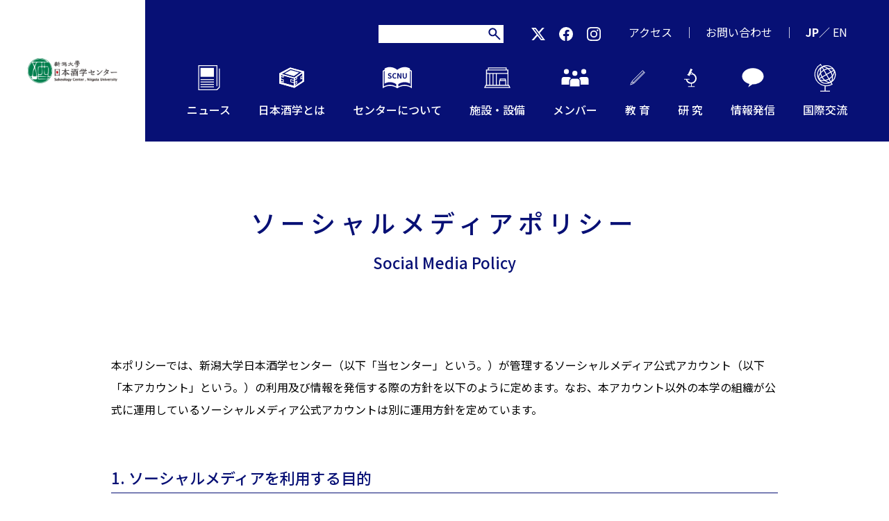

--- FILE ---
content_type: text/html; charset=UTF-8
request_url: https://sake.niigata-u.ac.jp/social-media-policy/
body_size: 29756
content:
<!DOCTYPE HTML>
<html lang="ja-JP">
<head>
<meta charset="UTF-8">
<meta http-equiv="X-UA-Compatible" content="IE=edge,chrome=1">
<meta name="viewport" content="width=device-width,initial-scale=1">
<meta name="format-detection" content="telephone=no">

	<style>img:is([sizes="auto" i], [sizes^="auto," i]) { contain-intrinsic-size: 3000px 1500px }</style>
	
		<!-- All in One SEO 4.7.8 - aioseo.com -->
		<title>ソーシャルメディアポリシー | 日本酒学センター</title>
	<meta name="robots" content="max-image-preview:large" />
	<link rel="canonical" href="https://sake.niigata-u.ac.jp/social-media-policy/" />
	<meta name="generator" content="All in One SEO (AIOSEO) 4.7.8" />
		<meta property="og:locale" content="ja_JP" />
		<meta property="og:site_name" content="日本酒学センター" />
		<meta property="og:type" content="article" />
		<meta property="og:title" content="ソーシャルメディアポリシー | 日本酒学センター" />
		<meta property="og:url" content="https://sake.niigata-u.ac.jp/social-media-policy/" />
		<meta property="og:image" content="https://sake.niigata-u.ac.jp/wp/wp-content/uploads/2020/10/ogp-1.jpg" />
		<meta property="og:image:secure_url" content="https://sake.niigata-u.ac.jp/wp/wp-content/uploads/2020/10/ogp-1.jpg" />
		<meta property="og:image:width" content="1200" />
		<meta property="og:image:height" content="630" />
		<meta property="article:published_time" content="2021-03-08T16:05:43+00:00" />
		<meta property="article:modified_time" content="2021-09-09T02:09:57+00:00" />
		<meta name="twitter:card" content="summary" />
		<meta name="twitter:title" content="ソーシャルメディアポリシー | 日本酒学センター" />
		<meta name="twitter:image" content="https://sake.niigata-u.ac.jp/wp/wp-content/uploads/2020/10/ogp-1.jpg" />
		<script type="application/ld+json" class="aioseo-schema">
			{"@context":"https:\/\/schema.org","@graph":[{"@type":"BreadcrumbList","@id":"https:\/\/sake.niigata-u.ac.jp\/social-media-policy\/#breadcrumblist","itemListElement":[{"@type":"ListItem","@id":"https:\/\/sake.niigata-u.ac.jp\/#listItem","position":1,"name":"\u5bb6","item":"https:\/\/sake.niigata-u.ac.jp\/","nextItem":{"@type":"ListItem","@id":"https:\/\/sake.niigata-u.ac.jp\/social-media-policy\/#listItem","name":"\u30bd\u30fc\u30b7\u30e3\u30eb\u30e1\u30c7\u30a3\u30a2\u30dd\u30ea\u30b7\u30fc"}},{"@type":"ListItem","@id":"https:\/\/sake.niigata-u.ac.jp\/social-media-policy\/#listItem","position":2,"name":"\u30bd\u30fc\u30b7\u30e3\u30eb\u30e1\u30c7\u30a3\u30a2\u30dd\u30ea\u30b7\u30fc","previousItem":{"@type":"ListItem","@id":"https:\/\/sake.niigata-u.ac.jp\/#listItem","name":"\u5bb6"}}]},{"@type":"Organization","@id":"https:\/\/sake.niigata-u.ac.jp\/#organization","name":"\u65e5\u672c\u9152\u5b66\u30bb\u30f3\u30bf\u30fc","description":"\u300c\u65e5\u672c\u9152\u5b66\u300d\u3068\u306f\u3001\u5e83\u7bc4\u306a\u5b66\u554f\u3092\u7db2\u7f85\u3059\u308b\u300c\u5bfe\u8c61\u9650\u5b9a\u30fb\u9818\u57df\u6a2a\u65ad\u578b\u300d\u3067\u3001 \u65e5\u672c\u6587\u5316\u3084\u4f1d\u7d71\u306b\u6839\u5dee\u3057\u305f\u65e5\u672c\u9152\u306b\u5bfe\u8c61\u3092\u7d5e\u3063\u305f\u4e16\u754c\u521d\u306e\u5b66\u554f\u9818\u57df\u3067\u3059\u3002","url":"https:\/\/sake.niigata-u.ac.jp\/"},{"@type":"WebPage","@id":"https:\/\/sake.niigata-u.ac.jp\/social-media-policy\/#webpage","url":"https:\/\/sake.niigata-u.ac.jp\/social-media-policy\/","name":"\u30bd\u30fc\u30b7\u30e3\u30eb\u30e1\u30c7\u30a3\u30a2\u30dd\u30ea\u30b7\u30fc | \u65e5\u672c\u9152\u5b66\u30bb\u30f3\u30bf\u30fc","inLanguage":"ja","isPartOf":{"@id":"https:\/\/sake.niigata-u.ac.jp\/#website"},"breadcrumb":{"@id":"https:\/\/sake.niigata-u.ac.jp\/social-media-policy\/#breadcrumblist"},"datePublished":"2021-03-09T01:05:43+09:00","dateModified":"2021-09-09T11:09:57+09:00"},{"@type":"WebSite","@id":"https:\/\/sake.niigata-u.ac.jp\/#website","url":"https:\/\/sake.niigata-u.ac.jp\/","name":"\u65e5\u672c\u9152\u5b66\u30bb\u30f3\u30bf\u30fc","description":"\u300c\u65e5\u672c\u9152\u5b66\u300d\u3068\u306f\u3001\u5e83\u7bc4\u306a\u5b66\u554f\u3092\u7db2\u7f85\u3059\u308b\u300c\u5bfe\u8c61\u9650\u5b9a\u30fb\u9818\u57df\u6a2a\u65ad\u578b\u300d\u3067\u3001 \u65e5\u672c\u6587\u5316\u3084\u4f1d\u7d71\u306b\u6839\u5dee\u3057\u305f\u65e5\u672c\u9152\u306b\u5bfe\u8c61\u3092\u7d5e\u3063\u305f\u4e16\u754c\u521d\u306e\u5b66\u554f\u9818\u57df\u3067\u3059\u3002","inLanguage":"ja","publisher":{"@id":"https:\/\/sake.niigata-u.ac.jp\/#organization"}}]}
		</script>
		<!-- All in One SEO -->

<link rel='stylesheet' id='sbi_styles-css' href='https://sake.niigata-u.ac.jp/wp/wp-content/plugins/instagram-feed/css/sbi-styles.min.css?ver=6.6.1' type='text/css' media='all' />
<link rel='stylesheet' id='wp-block-library-css' href='https://sake.niigata-u.ac.jp/wp/wp-includes/css/dist/block-library/style.min.css?ver=6.7.1' type='text/css' media='all' />
<style id='classic-theme-styles-inline-css' type='text/css'>
/*! This file is auto-generated */
.wp-block-button__link{color:#fff;background-color:#32373c;border-radius:9999px;box-shadow:none;text-decoration:none;padding:calc(.667em + 2px) calc(1.333em + 2px);font-size:1.125em}.wp-block-file__button{background:#32373c;color:#fff;text-decoration:none}
</style>
<style id='global-styles-inline-css' type='text/css'>
:root{--wp--preset--aspect-ratio--square: 1;--wp--preset--aspect-ratio--4-3: 4/3;--wp--preset--aspect-ratio--3-4: 3/4;--wp--preset--aspect-ratio--3-2: 3/2;--wp--preset--aspect-ratio--2-3: 2/3;--wp--preset--aspect-ratio--16-9: 16/9;--wp--preset--aspect-ratio--9-16: 9/16;--wp--preset--color--black: #000000;--wp--preset--color--cyan-bluish-gray: #abb8c3;--wp--preset--color--white: #ffffff;--wp--preset--color--pale-pink: #f78da7;--wp--preset--color--vivid-red: #cf2e2e;--wp--preset--color--luminous-vivid-orange: #ff6900;--wp--preset--color--luminous-vivid-amber: #fcb900;--wp--preset--color--light-green-cyan: #7bdcb5;--wp--preset--color--vivid-green-cyan: #00d084;--wp--preset--color--pale-cyan-blue: #8ed1fc;--wp--preset--color--vivid-cyan-blue: #0693e3;--wp--preset--color--vivid-purple: #9b51e0;--wp--preset--gradient--vivid-cyan-blue-to-vivid-purple: linear-gradient(135deg,rgba(6,147,227,1) 0%,rgb(155,81,224) 100%);--wp--preset--gradient--light-green-cyan-to-vivid-green-cyan: linear-gradient(135deg,rgb(122,220,180) 0%,rgb(0,208,130) 100%);--wp--preset--gradient--luminous-vivid-amber-to-luminous-vivid-orange: linear-gradient(135deg,rgba(252,185,0,1) 0%,rgba(255,105,0,1) 100%);--wp--preset--gradient--luminous-vivid-orange-to-vivid-red: linear-gradient(135deg,rgba(255,105,0,1) 0%,rgb(207,46,46) 100%);--wp--preset--gradient--very-light-gray-to-cyan-bluish-gray: linear-gradient(135deg,rgb(238,238,238) 0%,rgb(169,184,195) 100%);--wp--preset--gradient--cool-to-warm-spectrum: linear-gradient(135deg,rgb(74,234,220) 0%,rgb(151,120,209) 20%,rgb(207,42,186) 40%,rgb(238,44,130) 60%,rgb(251,105,98) 80%,rgb(254,248,76) 100%);--wp--preset--gradient--blush-light-purple: linear-gradient(135deg,rgb(255,206,236) 0%,rgb(152,150,240) 100%);--wp--preset--gradient--blush-bordeaux: linear-gradient(135deg,rgb(254,205,165) 0%,rgb(254,45,45) 50%,rgb(107,0,62) 100%);--wp--preset--gradient--luminous-dusk: linear-gradient(135deg,rgb(255,203,112) 0%,rgb(199,81,192) 50%,rgb(65,88,208) 100%);--wp--preset--gradient--pale-ocean: linear-gradient(135deg,rgb(255,245,203) 0%,rgb(182,227,212) 50%,rgb(51,167,181) 100%);--wp--preset--gradient--electric-grass: linear-gradient(135deg,rgb(202,248,128) 0%,rgb(113,206,126) 100%);--wp--preset--gradient--midnight: linear-gradient(135deg,rgb(2,3,129) 0%,rgb(40,116,252) 100%);--wp--preset--font-size--small: 13px;--wp--preset--font-size--medium: 20px;--wp--preset--font-size--large: 36px;--wp--preset--font-size--x-large: 42px;--wp--preset--spacing--20: 0.44rem;--wp--preset--spacing--30: 0.67rem;--wp--preset--spacing--40: 1rem;--wp--preset--spacing--50: 1.5rem;--wp--preset--spacing--60: 2.25rem;--wp--preset--spacing--70: 3.38rem;--wp--preset--spacing--80: 5.06rem;--wp--preset--shadow--natural: 6px 6px 9px rgba(0, 0, 0, 0.2);--wp--preset--shadow--deep: 12px 12px 50px rgba(0, 0, 0, 0.4);--wp--preset--shadow--sharp: 6px 6px 0px rgba(0, 0, 0, 0.2);--wp--preset--shadow--outlined: 6px 6px 0px -3px rgba(255, 255, 255, 1), 6px 6px rgba(0, 0, 0, 1);--wp--preset--shadow--crisp: 6px 6px 0px rgba(0, 0, 0, 1);}:where(.is-layout-flex){gap: 0.5em;}:where(.is-layout-grid){gap: 0.5em;}body .is-layout-flex{display: flex;}.is-layout-flex{flex-wrap: wrap;align-items: center;}.is-layout-flex > :is(*, div){margin: 0;}body .is-layout-grid{display: grid;}.is-layout-grid > :is(*, div){margin: 0;}:where(.wp-block-columns.is-layout-flex){gap: 2em;}:where(.wp-block-columns.is-layout-grid){gap: 2em;}:where(.wp-block-post-template.is-layout-flex){gap: 1.25em;}:where(.wp-block-post-template.is-layout-grid){gap: 1.25em;}.has-black-color{color: var(--wp--preset--color--black) !important;}.has-cyan-bluish-gray-color{color: var(--wp--preset--color--cyan-bluish-gray) !important;}.has-white-color{color: var(--wp--preset--color--white) !important;}.has-pale-pink-color{color: var(--wp--preset--color--pale-pink) !important;}.has-vivid-red-color{color: var(--wp--preset--color--vivid-red) !important;}.has-luminous-vivid-orange-color{color: var(--wp--preset--color--luminous-vivid-orange) !important;}.has-luminous-vivid-amber-color{color: var(--wp--preset--color--luminous-vivid-amber) !important;}.has-light-green-cyan-color{color: var(--wp--preset--color--light-green-cyan) !important;}.has-vivid-green-cyan-color{color: var(--wp--preset--color--vivid-green-cyan) !important;}.has-pale-cyan-blue-color{color: var(--wp--preset--color--pale-cyan-blue) !important;}.has-vivid-cyan-blue-color{color: var(--wp--preset--color--vivid-cyan-blue) !important;}.has-vivid-purple-color{color: var(--wp--preset--color--vivid-purple) !important;}.has-black-background-color{background-color: var(--wp--preset--color--black) !important;}.has-cyan-bluish-gray-background-color{background-color: var(--wp--preset--color--cyan-bluish-gray) !important;}.has-white-background-color{background-color: var(--wp--preset--color--white) !important;}.has-pale-pink-background-color{background-color: var(--wp--preset--color--pale-pink) !important;}.has-vivid-red-background-color{background-color: var(--wp--preset--color--vivid-red) !important;}.has-luminous-vivid-orange-background-color{background-color: var(--wp--preset--color--luminous-vivid-orange) !important;}.has-luminous-vivid-amber-background-color{background-color: var(--wp--preset--color--luminous-vivid-amber) !important;}.has-light-green-cyan-background-color{background-color: var(--wp--preset--color--light-green-cyan) !important;}.has-vivid-green-cyan-background-color{background-color: var(--wp--preset--color--vivid-green-cyan) !important;}.has-pale-cyan-blue-background-color{background-color: var(--wp--preset--color--pale-cyan-blue) !important;}.has-vivid-cyan-blue-background-color{background-color: var(--wp--preset--color--vivid-cyan-blue) !important;}.has-vivid-purple-background-color{background-color: var(--wp--preset--color--vivid-purple) !important;}.has-black-border-color{border-color: var(--wp--preset--color--black) !important;}.has-cyan-bluish-gray-border-color{border-color: var(--wp--preset--color--cyan-bluish-gray) !important;}.has-white-border-color{border-color: var(--wp--preset--color--white) !important;}.has-pale-pink-border-color{border-color: var(--wp--preset--color--pale-pink) !important;}.has-vivid-red-border-color{border-color: var(--wp--preset--color--vivid-red) !important;}.has-luminous-vivid-orange-border-color{border-color: var(--wp--preset--color--luminous-vivid-orange) !important;}.has-luminous-vivid-amber-border-color{border-color: var(--wp--preset--color--luminous-vivid-amber) !important;}.has-light-green-cyan-border-color{border-color: var(--wp--preset--color--light-green-cyan) !important;}.has-vivid-green-cyan-border-color{border-color: var(--wp--preset--color--vivid-green-cyan) !important;}.has-pale-cyan-blue-border-color{border-color: var(--wp--preset--color--pale-cyan-blue) !important;}.has-vivid-cyan-blue-border-color{border-color: var(--wp--preset--color--vivid-cyan-blue) !important;}.has-vivid-purple-border-color{border-color: var(--wp--preset--color--vivid-purple) !important;}.has-vivid-cyan-blue-to-vivid-purple-gradient-background{background: var(--wp--preset--gradient--vivid-cyan-blue-to-vivid-purple) !important;}.has-light-green-cyan-to-vivid-green-cyan-gradient-background{background: var(--wp--preset--gradient--light-green-cyan-to-vivid-green-cyan) !important;}.has-luminous-vivid-amber-to-luminous-vivid-orange-gradient-background{background: var(--wp--preset--gradient--luminous-vivid-amber-to-luminous-vivid-orange) !important;}.has-luminous-vivid-orange-to-vivid-red-gradient-background{background: var(--wp--preset--gradient--luminous-vivid-orange-to-vivid-red) !important;}.has-very-light-gray-to-cyan-bluish-gray-gradient-background{background: var(--wp--preset--gradient--very-light-gray-to-cyan-bluish-gray) !important;}.has-cool-to-warm-spectrum-gradient-background{background: var(--wp--preset--gradient--cool-to-warm-spectrum) !important;}.has-blush-light-purple-gradient-background{background: var(--wp--preset--gradient--blush-light-purple) !important;}.has-blush-bordeaux-gradient-background{background: var(--wp--preset--gradient--blush-bordeaux) !important;}.has-luminous-dusk-gradient-background{background: var(--wp--preset--gradient--luminous-dusk) !important;}.has-pale-ocean-gradient-background{background: var(--wp--preset--gradient--pale-ocean) !important;}.has-electric-grass-gradient-background{background: var(--wp--preset--gradient--electric-grass) !important;}.has-midnight-gradient-background{background: var(--wp--preset--gradient--midnight) !important;}.has-small-font-size{font-size: var(--wp--preset--font-size--small) !important;}.has-medium-font-size{font-size: var(--wp--preset--font-size--medium) !important;}.has-large-font-size{font-size: var(--wp--preset--font-size--large) !important;}.has-x-large-font-size{font-size: var(--wp--preset--font-size--x-large) !important;}
:where(.wp-block-post-template.is-layout-flex){gap: 1.25em;}:where(.wp-block-post-template.is-layout-grid){gap: 1.25em;}
:where(.wp-block-columns.is-layout-flex){gap: 2em;}:where(.wp-block-columns.is-layout-grid){gap: 2em;}
:root :where(.wp-block-pullquote){font-size: 1.5em;line-height: 1.6;}
</style>
<link rel='stylesheet' id='style-css' href='https://sake.niigata-u.ac.jp/wp/wp-content/themes/sake/css/style.css?ver=2025072402917' type='text/css' media='all' />
<link rel='stylesheet' id='slick-css' href='https://sake.niigata-u.ac.jp/wp/wp-content/themes/sake/css/slick.css?ver=6.7.1' type='text/css' media='all' />
<link rel='stylesheet' id='slick-theme-css' href='https://sake.niigata-u.ac.jp/wp/wp-content/themes/sake/css/slick-theme.css?ver=6.7.1' type='text/css' media='all' />
<link rel='stylesheet' id='fancybox-css' href='https://sake.niigata-u.ac.jp/wp/wp-content/themes/sake/css/jquery.fancybox.css?ver=6.7.1' type='text/css' media='all' />
<script type="text/javascript" src="https://sake.niigata-u.ac.jp/wp/wp-includes/js/jquery/jquery.min.js?ver=3.7.1" id="jquery-core-js"></script>
<script type="text/javascript" src="https://sake.niigata-u.ac.jp/wp/wp-includes/js/jquery/jquery-migrate.min.js?ver=3.4.1" id="jquery-migrate-js"></script>
<link rel="https://api.w.org/" href="https://sake.niigata-u.ac.jp/wp-json/" /><link rel="alternate" title="JSON" type="application/json" href="https://sake.niigata-u.ac.jp/wp-json/wp/v2/pages/561" /><link rel="EditURI" type="application/rsd+xml" title="RSD" href="https://sake.niigata-u.ac.jp/wp/xmlrpc.php?rsd" />
<meta name="generator" content="WordPress 6.7.1" />
<link rel='shortlink' href='https://sake.niigata-u.ac.jp/?p=561' />
<link rel="alternate" title="oEmbed (JSON)" type="application/json+oembed" href="https://sake.niigata-u.ac.jp/wp-json/oembed/1.0/embed?url=https%3A%2F%2Fsake.niigata-u.ac.jp%2Fsocial-media-policy%2F" />
<link rel="alternate" title="oEmbed (XML)" type="text/xml+oembed" href="https://sake.niigata-u.ac.jp/wp-json/oembed/1.0/embed?url=https%3A%2F%2Fsake.niigata-u.ac.jp%2Fsocial-media-policy%2F&#038;format=xml" />
<link rel="icon" href="https://sake.niigata-u.ac.jp/wp/wp-content/uploads/2020/10/cropped-icon-1-1-32x32.png" sizes="32x32" />
<link rel="icon" href="https://sake.niigata-u.ac.jp/wp/wp-content/uploads/2020/10/cropped-icon-1-1-192x192.png" sizes="192x192" />
<link rel="apple-touch-icon" href="https://sake.niigata-u.ac.jp/wp/wp-content/uploads/2020/10/cropped-icon-1-1-180x180.png" />
<meta name="msapplication-TileImage" content="https://sake.niigata-u.ac.jp/wp/wp-content/uploads/2020/10/cropped-icon-1-1-270x270.png" />
		<style type="text/css" id="wp-custom-css">
			#sb_instagram .sbi_photo img {
	aspect-ratio: 1 / 1;
	object-fit: cover;
}

.top_instagram .sbi_photo {
	padding-top: 0;
}		</style>
		<!-- Global site tag (gtag.js) - Google Analytics --> 
<script async src="https://www.googletagmanager.com/gtag/js?id=G-W6VFR1VJJ0"></script> 
<script>
 window.dataLayer = window.dataLayer || [];
 function gtag(){dataLayer.push(arguments);}
 gtag('js', new Date());

 gtag('config', 'G-W6VFR1VJJ0');
</script>
</head>

<body class="page-template-default page page-id-561 social-media-policy">
<div id="fb-root"></div>
<script async defer crossorigin="anonymous" src="https://connect.facebook.net/ja_JP/sdk.js#xfbml=1&version=v8.0&appId=145686049443132&autoLogAppEvents=1" nonce="V4rQVlcf"></script>
<div class="wrapper">
<header class="header">
  <div class="header_logo">
    <h1><a href="https://sake.niigata-u.ac.jp/"><img src="https://sake.niigata-u.ac.jp/wp/wp-content/themes/sake/images/img_logo01.png" alt=""/></a></h1>
  </div>
  <nav class="header_navi">
    <div>
      <ul class="header_navi_main">
        <li><a href="https://sake.niigata-u.ac.jp/news/"><span class="icon"><img src="https://sake.niigata-u.ac.jp/wp/wp-content/themes/sake/images/icn_menu_white01.svg"/></span><span class="text">ニュース</span></a></li>
        <li><a href="https://sake.niigata-u.ac.jp/what/"><span class="icon"><img src="https://sake.niigata-u.ac.jp/wp/wp-content/themes/sake/images/icn_menu_white02.svg"/></span><span class="text">日本酒学とは</span></a></li>
        <li><a href="https://sake.niigata-u.ac.jp/about"><span class="icon"><img src="https://sake.niigata-u.ac.jp/wp/wp-content/themes/sake/images/icn_menu_white03.svg"/></span><span class="text">センターについて</span></a></li>
        <li><a href="https://sake.niigata-u.ac.jp/facilities/"><span class="icon"><img src="https://sake.niigata-u.ac.jp/wp/wp-content/themes/sake/images/icn_menu_white04.svg"/></span><span class="text">施設・設備</span></a></li>
        <li><a href="https://sake.niigata-u.ac.jp/member/"><span class="icon"><img src="https://sake.niigata-u.ac.jp/wp/wp-content/themes/sake/images/icn_menu_white05.svg"/></span><span class="text">メンバー</span></a></li>
        <li><a href="https://sake.niigata-u.ac.jp/education/"><span class="icon"><img src="https://sake.niigata-u.ac.jp/wp/wp-content/themes/sake/images/icn_menu_white06.svg"/></span><span class="text">教  育</span></a></li>
        <li><a href="https://sake.niigata-u.ac.jp/research/"><span class="icon"><img src="https://sake.niigata-u.ac.jp/wp/wp-content/themes/sake/images/icn_menu_white07.svg"/></span><span class="text">研  究</span></a></li>
        <li><a href="https://sake.niigata-u.ac.jp/information/"><span class="icon"><img src="https://sake.niigata-u.ac.jp/wp/wp-content/themes/sake/images/icn_menu_white08.svg"/></span><span class="text">情報発信</span></a></li>
        <li><a href="https://sake.niigata-u.ac.jp/international/"><span class="icon"><img src="https://sake.niigata-u.ac.jp/wp/wp-content/themes/sake/images/icn_menu_white09.svg"/></span><span class="text">国際交流</span></a></li>
      </ul>
      <ul class="header_navi_sub">
        <li class="search"><form role="search" method="get" id="searchform" class="searchform" action="https://sake.niigata-u.ac.jp/">
  <div>
    <input type="text" value="" name="s" id="s" />
    <input type="submit" id="searchsubmit" value="検索" />
  </div>
</form>
</li>
        <li class="sns"><a href="https://twitter.com/nihonshugaku" target="_blank"><img src="https://sake.niigata-u.ac.jp/wp/wp-content/themes/sake/images/icn_tw01.svg" alt=""/></a><a href="https://www.facebook.com/SakeologyCenterNiigataUniversity/" target="_blank"><img src="https://sake.niigata-u.ac.jp/wp/wp-content/themes/sake/images/icn_fb01.svg" alt=""/></a><a href="https://www.instagram.com/sakeology_center_niigata_univ/?hl=ja" target="_blank"><img src="https://sake.niigata-u.ac.jp/wp/wp-content/themes/sake/images/icn_insta01.svg" alt=""/></a></li>
        <li><a href="https://sake.niigata-u.ac.jp/access/">アクセス</a></li>
        <li><a href="https://sake.niigata-u.ac.jp/contact/">お問い合わせ</a></li>
        <li><span class="fw_bold">JP</span>／
                              <a href="https://sake.niigata-u.ac.jp/en/social-media-policy/">EN</a>
                  </li>
      </ul>
    </div>
  </nav>
  <div class="header_trigger"><a href="javascript:void(0)"><span></span></a></div>
</header>
<!--/header--><div class="contents">
  <main class="main">
            <section class="page_mv">
  <div class="page_mv_title">
    <h1 class="text_page_mv01">
      <div class="jp">ソーシャルメディアポリシー</div>
      <div class="en">Social Media Policy</div>
    </h1>
  </div>
</section>
<section class="mb_120">
  <div class="container">
    <div class="inner">
      <p class="mt_30">本ポリシーでは、新潟大学日本酒学センター（以下「当センター」という。）が管理するソーシャルメディア公式アカウント（以下「本アカウント」という。）の利用及び情報を発信する際の方針を以下のように定めます。なお、本アカウント以外の本学の組織が公式に運用しているソーシャルメディア公式アカウントは別に運用方針を定めています。</p>
      <h2 class="text_title03 is_border mt_60">1. ソーシャルメディアを利用する目的</h2>
      <p class="mt_30">Facebook、Twitter、Instagramなどのソーシャルメディアと当センターウェブサイトを連携することにより、当センターの取組みやイベント情報、教育研究等の情報を発信し、利用者が当センターに対する理解を深め、当センターへの関心を高めることを目的とします。</p>
      <h2 class="text_title03 is_border mt_60">2. 本アカウントの運営</h2>
      <h3 class="text_title03 mt_30">（1）投稿内容について</h3>
      <p>当センターは、本アカウントに当センターに関する情報を投稿します。<br>
        その際、プライバシー権、名誉権、肖像権、著作権、商標権など他者の権利を不当に侵害することのないよう細心の注意を払い、関連する法令等を遵守します。</p>
      <h3 class="text_title03 mt_30">（2）返信・コメントについて</h3>
       <p>利用者の発言・投稿に対する返信・コメントは原則として行いません。投稿内容についての質問等は、当センターＨＰのお問合せフォームからお願いします。また、不適切と思われる発言・投稿は利用者の承諾を得ずに非表示または削除する場合があります。</p>
　　　<h3 class="text_title03 mt_30">（3）シェア・リツイート・いいね・フォローについて</h3>
      <p>当センターの判断により、シェア・リツイート・いいね・フォローを行う場合があります。 </p>

      <h2 class="text_title03 is_border mt_60">3. 公式SNSアカウント一覧</h2>
      <div class="sp_scroll mt_30">
        <table class="table_border01">
          <tbody>
            <tr>
              <th scope="col">SNS名称</th>
              <th scope="col">アカウント</th>
              <th scope="col">URL</th>
            </tr>
            <tr>
              <td>Facebook</td>
              <td>新潟大学日本酒学センター<br>
                @SakeologyCenterNiigataUniversity</td>
              <td><a href="https://www.facebook.com/SakeologyCenterNiigataUniversity/" target="_blank" rel="noopener noreferrer">https://www.facebook.com/SakeologyCenterNiigataUniversity/</a></td>
            </tr>
            <tr>
              <td>Twitter</td>
              <td>新潟大学日本酒学センター<br>
                @nihonshugaku</td>
              <td><a href="https://twitter.com/nihonshugaku" target="_blank" rel="noopener noreferrer">https://twitter.com/nihonshugaku</a></td>
            </tr>
            <tr>
              <td>Instagram</td>
              <td>新潟大学日本酒学センター<br>
                sakeology_center_niigata_univ</td>
              <td><a href="https://www.instagram.com/sakeology_center_niigata_univ/" target="_blank" rel="noopener noreferrer">https://www.instagram.com/sakeology_center_niigata_univ/</a></td>
            </tr>
          </tbody>
        </table>
      </div>
      <p class="mt_10">※類似するアカウントも存在しますが、第三者が管理・運営をしている場合がございますので、ご注意下さい。</p>
      <h2 class="text_title03 is_border mt_60">4. 知的財産権等について</h2>
      <p class="mt_30">本アカウントに掲載されている写真・イラスト・音声・動画及び記事等の知的財産権は、当センターまたは正当な権利を有する者に帰属します。 また、利用者のコメント等の投稿にかかる著作権等は、当該投稿を行った利用者本人に帰属しますが、投稿されたことをもって、利用者は当センターに対し、投稿コンテンツを無償で非独占的に使用（加工、複製、翻訳などを含む）する権利を許諾したものとし、かつ、当センターに対して著作権等を行使しないことに同意したものとします。</p>
      <h2 class="text_title03 is_border mt_60">5. 免責事項について</h2>
      <p class="mt_30">当センターは、本アカウントから発信する情報の正確性には万全を期すものの、利用者がこの情報を用いて行う一切の行為について、何ら責任を負うものではありません。また、利用者により投稿されたコメントや本アカウントに関連して、利用者間または利用者と第三者間でトラブルや紛争が発生した場合であっても、当センターは何ら責任を負うものではありません。当センターは、本アカウントを利用したこと、または利用出来なかったことによって被った損害について一切責任を負いません。</p>
      <h2 class="text_title03 is_border mt_60">6. その他</h2>
      <p class="mt_30">本ポリシーは予告なく変更する場合があります。</p>
      <p class="ta_right mt_30">制定日　2021年3月4日<br>改正日　2021年9月7日<br>
        新潟大学日本酒学センター推進室</p>
    </div>
  </div>
</section>
          </main>
</div>
<!--/contents-->
<footer class="footer">
  <div class="footer_info_wrap">
    <div class="container">
      <div class="row row_space_40 jc_center">
        <div class="col_6 col_md_12 col_space_40">
          <p class="text_footer_title01">新潟大学日本酒学センター</p>
          <p class="mt_10">〒950-2181　新潟市西区五十嵐2の町8050番地<br>
            TEL.025-262-7695</p>
        </div>
        <div class="col_6 col_md_12 col_space_40">
          <ul class="list_footer_policy">
            <li><a href="https://sake.niigata-u.ac.jp/site-policy/">サイトポリシー</a></li>
            <li><a href="https://sake.niigata-u.ac.jp/privacy-policy/">プライバシーポリシー</a></li>
            <li><a href="https://sake.niigata-u.ac.jp/social-media-policy/">ソーシャルメディアポリシー</a></li>
          </ul>
        </div>
      </div>
    </div>
  </div>
  <div class="footer_copy_wrap">
    <div class="container">
      <p class="text_footer_copy01 ta_center"><small>Copyright@Sakeology Center, Niigata University All right reserved.</small></p>
    </div>
  </div>
</footer>
<!--/footer-->
</div>
<!-- Instagram Feed JS -->
<script type="text/javascript">
var sbiajaxurl = "https://sake.niigata-u.ac.jp/wp/wp-admin/admin-ajax.php";
</script>
<script type="text/javascript" src="https://sake.niigata-u.ac.jp/wp/wp-content/themes/sake/js/slick.min.js?ver=6.7.1" id="slick-js"></script>
<script type="text/javascript" src="https://sake.niigata-u.ac.jp/wp/wp-content/themes/sake/js/jquery.matchHeight-min.js?ver=6.7.1" id="matchHeight-js"></script>
<script type="text/javascript" src="https://sake.niigata-u.ac.jp/wp/wp-content/themes/sake/js/jquery.inview.min.js?ver=6.7.1" id="inveiw-js"></script>
<script type="text/javascript" src="https://sake.niigata-u.ac.jp/wp/wp-content/themes/sake/js/ofi.min.js?ver=6.7.1" id="ofi-js"></script>
<script type="text/javascript" src="https://sake.niigata-u.ac.jp/wp/wp-content/themes/sake/js/jquery.fancybox.min.js?ver=6.7.1" id="fancybox-js"></script>
<script type="text/javascript" src="https://sake.niigata-u.ac.jp/wp/wp-content/themes/sake/js/script.js?ver=2025012843955" id="script-js"></script>
</body>
</html>

--- FILE ---
content_type: text/css
request_url: https://sake.niigata-u.ac.jp/wp/wp-content/themes/sake/css/style.css?ver=2025072402917
body_size: 71144
content:
@import"https://fonts.googleapis.com/css?family=Noto+Sans+JP:400,500,700&display=swap&subset=japanese";html,body,div,span,applet,object,iframe,h1,h2,h3,h4,h5,h6,p,blockquote,pre,a,abbr,acronym,address,big,cite,code,del,dfn,em,img,ins,kbd,q,s,samp,small,strike,strong,sub,sup,tt,var,b,u,i,center,dl,dt,dd,ol,ul,li,fieldset,form,label,legend,table,caption,tbody,tfoot,thead,tr,th,td,article,aside,canvas,details,embed,figure,figcaption,footer,header,hgroup,menu,nav,output,ruby,section,summary,time,mark,audio,video{margin:0;padding:0;border:0;font-size:100%;font:inherit;vertical-align:baseline}article,aside,details,figcaption,figure,footer,header,hgroup,menu,nav,section{display:block}body{line-height:1}ol,ul{list-style:none}blockquote,q{quotes:none}blockquote:before,blockquote:after,q:before,q:after{content:"";content:none}table{border-collapse:collapse;border-spacing:0}.width_0{width:0% !important}.width_10{width:10% !important}.width_20{width:20% !important}.width_30{width:30% !important}.width_40{width:40% !important}.width_50{width:50% !important}.width_60{width:60% !important}.width_70{width:70% !important}.width_80{width:80% !important}.width_90{width:90% !important}.width_100{width:100% !important}@media screen and (max-width: 1279px){.width_md_0{width:0% !important}.width_md_10{width:10% !important}.width_md_20{width:20% !important}.width_md_30{width:30% !important}.width_md_40{width:40% !important}.width_md_50{width:50% !important}.width_md_60{width:60% !important}.width_md_70{width:70% !important}.width_md_80{width:80% !important}.width_md_90{width:90% !important}.width_md_100{width:100% !important}}@media screen and (max-width: 767px){.width_sm_0{width:0% !important}.width_sm_10{width:10% !important}.width_sm_20{width:20% !important}.width_sm_30{width:30% !important}.width_sm_40{width:40% !important}.width_sm_50{width:50% !important}.width_sm_60{width:60% !important}.width_sm_70{width:70% !important}.width_sm_80{width:80% !important}.width_sm_90{width:90% !important}.width_sm_100{width:100% !important}}.mt_0{margin-top:0px !important}@media screen and (max-width: 767px){.mt_0{margin-top:0vw !important}}.mr_0{margin-right:0px !important}@media screen and (max-width: 767px){.mr_0{margin-right:0vw !important}}.mb_0{margin-bottom:0px !important}@media screen and (max-width: 767px){.mb_0{margin-bottom:0vw !important}}.ml_0{margin-left:0px !important}@media screen and (max-width: 767px){.ml_0{margin-left:0vw !important}}.mt_10{margin-top:10px !important}@media screen and (max-width: 767px){.mt_10{margin-top:1.5625vw !important}}.mr_10{margin-right:10px !important}@media screen and (max-width: 767px){.mr_10{margin-right:1.5625vw !important}}.mb_10{margin-bottom:10px !important}@media screen and (max-width: 767px){.mb_10{margin-bottom:1.5625vw !important}}.ml_10{margin-left:10px !important}@media screen and (max-width: 767px){.ml_10{margin-left:1.5625vw !important}}.mt_20{margin-top:20px !important}@media screen and (max-width: 767px){.mt_20{margin-top:3.125vw !important}}.mr_20{margin-right:20px !important}@media screen and (max-width: 767px){.mr_20{margin-right:3.125vw !important}}.mb_20{margin-bottom:20px !important}@media screen and (max-width: 767px){.mb_20{margin-bottom:3.125vw !important}}.ml_20{margin-left:20px !important}@media screen and (max-width: 767px){.ml_20{margin-left:3.125vw !important}}.mt_30{margin-top:30px !important}@media screen and (max-width: 767px){.mt_30{margin-top:4.6875vw !important}}.mr_30{margin-right:30px !important}@media screen and (max-width: 767px){.mr_30{margin-right:4.6875vw !important}}.mb_30{margin-bottom:30px !important}@media screen and (max-width: 767px){.mb_30{margin-bottom:4.6875vw !important}}.ml_30{margin-left:30px !important}@media screen and (max-width: 767px){.ml_30{margin-left:4.6875vw !important}}.mt_40{margin-top:40px !important}@media screen and (max-width: 767px){.mt_40{margin-top:6.25vw !important}}.mr_40{margin-right:40px !important}@media screen and (max-width: 767px){.mr_40{margin-right:6.25vw !important}}.mb_40{margin-bottom:40px !important}@media screen and (max-width: 767px){.mb_40{margin-bottom:6.25vw !important}}.ml_40{margin-left:40px !important}@media screen and (max-width: 767px){.ml_40{margin-left:6.25vw !important}}.mt_50{margin-top:50px !important}@media screen and (max-width: 767px){.mt_50{margin-top:7.8125vw !important}}.mr_50{margin-right:50px !important}@media screen and (max-width: 767px){.mr_50{margin-right:7.8125vw !important}}.mb_50{margin-bottom:50px !important}@media screen and (max-width: 767px){.mb_50{margin-bottom:7.8125vw !important}}.ml_50{margin-left:50px !important}@media screen and (max-width: 767px){.ml_50{margin-left:7.8125vw !important}}.mt_60{margin-top:60px !important}@media screen and (max-width: 767px){.mt_60{margin-top:9.375vw !important}}.mr_60{margin-right:60px !important}@media screen and (max-width: 767px){.mr_60{margin-right:9.375vw !important}}.mb_60{margin-bottom:60px !important}@media screen and (max-width: 767px){.mb_60{margin-bottom:9.375vw !important}}.ml_60{margin-left:60px !important}@media screen and (max-width: 767px){.ml_60{margin-left:9.375vw !important}}.mt_70{margin-top:70px !important}@media screen and (max-width: 767px){.mt_70{margin-top:10.9375vw !important}}.mr_70{margin-right:70px !important}@media screen and (max-width: 767px){.mr_70{margin-right:10.9375vw !important}}.mb_70{margin-bottom:70px !important}@media screen and (max-width: 767px){.mb_70{margin-bottom:10.9375vw !important}}.ml_70{margin-left:70px !important}@media screen and (max-width: 767px){.ml_70{margin-left:10.9375vw !important}}.mt_80{margin-top:80px !important}@media screen and (max-width: 767px){.mt_80{margin-top:12.5vw !important}}.mr_80{margin-right:80px !important}@media screen and (max-width: 767px){.mr_80{margin-right:12.5vw !important}}.mb_80{margin-bottom:80px !important}@media screen and (max-width: 767px){.mb_80{margin-bottom:12.5vw !important}}.ml_80{margin-left:80px !important}@media screen and (max-width: 767px){.ml_80{margin-left:12.5vw !important}}.mt_90{margin-top:90px !important}@media screen and (max-width: 767px){.mt_90{margin-top:14.0625vw !important}}.mr_90{margin-right:90px !important}@media screen and (max-width: 767px){.mr_90{margin-right:14.0625vw !important}}.mb_90{margin-bottom:90px !important}@media screen and (max-width: 767px){.mb_90{margin-bottom:14.0625vw !important}}.ml_90{margin-left:90px !important}@media screen and (max-width: 767px){.ml_90{margin-left:14.0625vw !important}}.mt_100{margin-top:100px !important}@media screen and (max-width: 767px){.mt_100{margin-top:15.625vw !important}}.mr_100{margin-right:100px !important}@media screen and (max-width: 767px){.mr_100{margin-right:15.625vw !important}}.mb_100{margin-bottom:100px !important}@media screen and (max-width: 767px){.mb_100{margin-bottom:15.625vw !important}}.ml_100{margin-left:100px !important}@media screen and (max-width: 767px){.ml_100{margin-left:15.625vw !important}}.mt_110{margin-top:110px !important}@media screen and (max-width: 767px){.mt_110{margin-top:17.1875vw !important}}.mr_110{margin-right:110px !important}@media screen and (max-width: 767px){.mr_110{margin-right:17.1875vw !important}}.mb_110{margin-bottom:110px !important}@media screen and (max-width: 767px){.mb_110{margin-bottom:17.1875vw !important}}.ml_110{margin-left:110px !important}@media screen and (max-width: 767px){.ml_110{margin-left:17.1875vw !important}}.mt_120{margin-top:120px !important}@media screen and (max-width: 767px){.mt_120{margin-top:18.75vw !important}}.mr_120{margin-right:120px !important}@media screen and (max-width: 767px){.mr_120{margin-right:18.75vw !important}}.mb_120{margin-bottom:120px !important}@media screen and (max-width: 767px){.mb_120{margin-bottom:18.75vw !important}}.ml_120{margin-left:120px !important}@media screen and (max-width: 767px){.ml_120{margin-left:18.75vw !important}}.mt_130{margin-top:130px !important}@media screen and (max-width: 767px){.mt_130{margin-top:20.3125vw !important}}.mr_130{margin-right:130px !important}@media screen and (max-width: 767px){.mr_130{margin-right:20.3125vw !important}}.mb_130{margin-bottom:130px !important}@media screen and (max-width: 767px){.mb_130{margin-bottom:20.3125vw !important}}.ml_130{margin-left:130px !important}@media screen and (max-width: 767px){.ml_130{margin-left:20.3125vw !important}}.mt_140{margin-top:140px !important}@media screen and (max-width: 767px){.mt_140{margin-top:21.875vw !important}}.mr_140{margin-right:140px !important}@media screen and (max-width: 767px){.mr_140{margin-right:21.875vw !important}}.mb_140{margin-bottom:140px !important}@media screen and (max-width: 767px){.mb_140{margin-bottom:21.875vw !important}}.ml_140{margin-left:140px !important}@media screen and (max-width: 767px){.ml_140{margin-left:21.875vw !important}}.mt_150{margin-top:150px !important}@media screen and (max-width: 767px){.mt_150{margin-top:23.4375vw !important}}.mr_150{margin-right:150px !important}@media screen and (max-width: 767px){.mr_150{margin-right:23.4375vw !important}}.mb_150{margin-bottom:150px !important}@media screen and (max-width: 767px){.mb_150{margin-bottom:23.4375vw !important}}.ml_150{margin-left:150px !important}@media screen and (max-width: 767px){.ml_150{margin-left:23.4375vw !important}}.mt_160{margin-top:160px !important}@media screen and (max-width: 767px){.mt_160{margin-top:25vw !important}}.mr_160{margin-right:160px !important}@media screen and (max-width: 767px){.mr_160{margin-right:25vw !important}}.mb_160{margin-bottom:160px !important}@media screen and (max-width: 767px){.mb_160{margin-bottom:25vw !important}}.ml_160{margin-left:160px !important}@media screen and (max-width: 767px){.ml_160{margin-left:25vw !important}}.mt_170{margin-top:170px !important}@media screen and (max-width: 767px){.mt_170{margin-top:26.5625vw !important}}.mr_170{margin-right:170px !important}@media screen and (max-width: 767px){.mr_170{margin-right:26.5625vw !important}}.mb_170{margin-bottom:170px !important}@media screen and (max-width: 767px){.mb_170{margin-bottom:26.5625vw !important}}.ml_170{margin-left:170px !important}@media screen and (max-width: 767px){.ml_170{margin-left:26.5625vw !important}}.mt_180{margin-top:180px !important}@media screen and (max-width: 767px){.mt_180{margin-top:28.125vw !important}}.mr_180{margin-right:180px !important}@media screen and (max-width: 767px){.mr_180{margin-right:28.125vw !important}}.mb_180{margin-bottom:180px !important}@media screen and (max-width: 767px){.mb_180{margin-bottom:28.125vw !important}}.ml_180{margin-left:180px !important}@media screen and (max-width: 767px){.ml_180{margin-left:28.125vw !important}}.mt_190{margin-top:190px !important}@media screen and (max-width: 767px){.mt_190{margin-top:29.6875vw !important}}.mr_190{margin-right:190px !important}@media screen and (max-width: 767px){.mr_190{margin-right:29.6875vw !important}}.mb_190{margin-bottom:190px !important}@media screen and (max-width: 767px){.mb_190{margin-bottom:29.6875vw !important}}.ml_190{margin-left:190px !important}@media screen and (max-width: 767px){.ml_190{margin-left:29.6875vw !important}}.mt_200{margin-top:200px !important}@media screen and (max-width: 767px){.mt_200{margin-top:31.25vw !important}}.mr_200{margin-right:200px !important}@media screen and (max-width: 767px){.mr_200{margin-right:31.25vw !important}}.mb_200{margin-bottom:200px !important}@media screen and (max-width: 767px){.mb_200{margin-bottom:31.25vw !important}}.ml_200{margin-left:200px !important}@media screen and (max-width: 767px){.ml_200{margin-left:31.25vw !important}}.m_auto{margin:auto}.ml_auto{margin-left:auto}.mr_auto{margin-right:auto}.pt_0{padding-top:0px !important}@media screen and (max-width: 767px){.pt_0{padding-top:0vw !important}}.pr_0{padding-right:0px !important}@media screen and (max-width: 767px){.pr_0{padding-right:0vw !important}}.pb_0{padding-bottom:0px !important}@media screen and (max-width: 767px){.pb_0{padding-bottom:0vw !important}}.pl_0{padding-left:0px !important}@media screen and (max-width: 767px){.pl_0{padding-left:0vw !important}}.pt_10{padding-top:10px !important}@media screen and (max-width: 767px){.pt_10{padding-top:1.5625vw !important}}.pr_10{padding-right:10px !important}@media screen and (max-width: 767px){.pr_10{padding-right:1.5625vw !important}}.pb_10{padding-bottom:10px !important}@media screen and (max-width: 767px){.pb_10{padding-bottom:1.5625vw !important}}.pl_10{padding-left:10px !important}@media screen and (max-width: 767px){.pl_10{padding-left:1.5625vw !important}}.pt_20{padding-top:20px !important}@media screen and (max-width: 767px){.pt_20{padding-top:3.125vw !important}}.pr_20{padding-right:20px !important}@media screen and (max-width: 767px){.pr_20{padding-right:3.125vw !important}}.pb_20{padding-bottom:20px !important}@media screen and (max-width: 767px){.pb_20{padding-bottom:3.125vw !important}}.pl_20{padding-left:20px !important}@media screen and (max-width: 767px){.pl_20{padding-left:3.125vw !important}}.pt_30{padding-top:30px !important}@media screen and (max-width: 767px){.pt_30{padding-top:4.6875vw !important}}.pr_30{padding-right:30px !important}@media screen and (max-width: 767px){.pr_30{padding-right:4.6875vw !important}}.pb_30{padding-bottom:30px !important}@media screen and (max-width: 767px){.pb_30{padding-bottom:4.6875vw !important}}.pl_30{padding-left:30px !important}@media screen and (max-width: 767px){.pl_30{padding-left:4.6875vw !important}}.pt_40{padding-top:40px !important}@media screen and (max-width: 767px){.pt_40{padding-top:6.25vw !important}}.pr_40{padding-right:40px !important}@media screen and (max-width: 767px){.pr_40{padding-right:6.25vw !important}}.pb_40{padding-bottom:40px !important}@media screen and (max-width: 767px){.pb_40{padding-bottom:6.25vw !important}}.pl_40{padding-left:40px !important}@media screen and (max-width: 767px){.pl_40{padding-left:6.25vw !important}}.pt_50{padding-top:50px !important}@media screen and (max-width: 767px){.pt_50{padding-top:7.8125vw !important}}.pr_50{padding-right:50px !important}@media screen and (max-width: 767px){.pr_50{padding-right:7.8125vw !important}}.pb_50{padding-bottom:50px !important}@media screen and (max-width: 767px){.pb_50{padding-bottom:7.8125vw !important}}.pl_50{padding-left:50px !important}@media screen and (max-width: 767px){.pl_50{padding-left:7.8125vw !important}}.pt_60{padding-top:60px !important}@media screen and (max-width: 767px){.pt_60{padding-top:9.375vw !important}}.pr_60{padding-right:60px !important}@media screen and (max-width: 767px){.pr_60{padding-right:9.375vw !important}}.pb_60{padding-bottom:60px !important}@media screen and (max-width: 767px){.pb_60{padding-bottom:9.375vw !important}}.pl_60{padding-left:60px !important}@media screen and (max-width: 767px){.pl_60{padding-left:9.375vw !important}}.pt_70{padding-top:70px !important}@media screen and (max-width: 767px){.pt_70{padding-top:10.9375vw !important}}.pr_70{padding-right:70px !important}@media screen and (max-width: 767px){.pr_70{padding-right:10.9375vw !important}}.pb_70{padding-bottom:70px !important}@media screen and (max-width: 767px){.pb_70{padding-bottom:10.9375vw !important}}.pl_70{padding-left:70px !important}@media screen and (max-width: 767px){.pl_70{padding-left:10.9375vw !important}}.pt_80{padding-top:80px !important}@media screen and (max-width: 767px){.pt_80{padding-top:12.5vw !important}}.pr_80{padding-right:80px !important}@media screen and (max-width: 767px){.pr_80{padding-right:12.5vw !important}}.pb_80{padding-bottom:80px !important}@media screen and (max-width: 767px){.pb_80{padding-bottom:12.5vw !important}}.pl_80{padding-left:80px !important}@media screen and (max-width: 767px){.pl_80{padding-left:12.5vw !important}}.pt_90{padding-top:90px !important}@media screen and (max-width: 767px){.pt_90{padding-top:14.0625vw !important}}.pr_90{padding-right:90px !important}@media screen and (max-width: 767px){.pr_90{padding-right:14.0625vw !important}}.pb_90{padding-bottom:90px !important}@media screen and (max-width: 767px){.pb_90{padding-bottom:14.0625vw !important}}.pl_90{padding-left:90px !important}@media screen and (max-width: 767px){.pl_90{padding-left:14.0625vw !important}}.pt_100{padding-top:100px !important}@media screen and (max-width: 767px){.pt_100{padding-top:15.625vw !important}}.pr_100{padding-right:100px !important}@media screen and (max-width: 767px){.pr_100{padding-right:15.625vw !important}}.pb_100{padding-bottom:100px !important}@media screen and (max-width: 767px){.pb_100{padding-bottom:15.625vw !important}}.pl_100{padding-left:100px !important}@media screen and (max-width: 767px){.pl_100{padding-left:15.625vw !important}}.pt_110{padding-top:110px !important}@media screen and (max-width: 767px){.pt_110{padding-top:17.1875vw !important}}.pr_110{padding-right:110px !important}@media screen and (max-width: 767px){.pr_110{padding-right:17.1875vw !important}}.pb_110{padding-bottom:110px !important}@media screen and (max-width: 767px){.pb_110{padding-bottom:17.1875vw !important}}.pl_110{padding-left:110px !important}@media screen and (max-width: 767px){.pl_110{padding-left:17.1875vw !important}}.pt_120{padding-top:120px !important}@media screen and (max-width: 767px){.pt_120{padding-top:18.75vw !important}}.pr_120{padding-right:120px !important}@media screen and (max-width: 767px){.pr_120{padding-right:18.75vw !important}}.pb_120{padding-bottom:120px !important}@media screen and (max-width: 767px){.pb_120{padding-bottom:18.75vw !important}}.pl_120{padding-left:120px !important}@media screen and (max-width: 767px){.pl_120{padding-left:18.75vw !important}}.pt_130{padding-top:130px !important}@media screen and (max-width: 767px){.pt_130{padding-top:20.3125vw !important}}.pr_130{padding-right:130px !important}@media screen and (max-width: 767px){.pr_130{padding-right:20.3125vw !important}}.pb_130{padding-bottom:130px !important}@media screen and (max-width: 767px){.pb_130{padding-bottom:20.3125vw !important}}.pl_130{padding-left:130px !important}@media screen and (max-width: 767px){.pl_130{padding-left:20.3125vw !important}}.pt_140{padding-top:140px !important}@media screen and (max-width: 767px){.pt_140{padding-top:21.875vw !important}}.pr_140{padding-right:140px !important}@media screen and (max-width: 767px){.pr_140{padding-right:21.875vw !important}}.pb_140{padding-bottom:140px !important}@media screen and (max-width: 767px){.pb_140{padding-bottom:21.875vw !important}}.pl_140{padding-left:140px !important}@media screen and (max-width: 767px){.pl_140{padding-left:21.875vw !important}}.pt_150{padding-top:150px !important}@media screen and (max-width: 767px){.pt_150{padding-top:23.4375vw !important}}.pr_150{padding-right:150px !important}@media screen and (max-width: 767px){.pr_150{padding-right:23.4375vw !important}}.pb_150{padding-bottom:150px !important}@media screen and (max-width: 767px){.pb_150{padding-bottom:23.4375vw !important}}.pl_150{padding-left:150px !important}@media screen and (max-width: 767px){.pl_150{padding-left:23.4375vw !important}}.pt_160{padding-top:160px !important}@media screen and (max-width: 767px){.pt_160{padding-top:25vw !important}}.pr_160{padding-right:160px !important}@media screen and (max-width: 767px){.pr_160{padding-right:25vw !important}}.pb_160{padding-bottom:160px !important}@media screen and (max-width: 767px){.pb_160{padding-bottom:25vw !important}}.pl_160{padding-left:160px !important}@media screen and (max-width: 767px){.pl_160{padding-left:25vw !important}}.pt_170{padding-top:170px !important}@media screen and (max-width: 767px){.pt_170{padding-top:26.5625vw !important}}.pr_170{padding-right:170px !important}@media screen and (max-width: 767px){.pr_170{padding-right:26.5625vw !important}}.pb_170{padding-bottom:170px !important}@media screen and (max-width: 767px){.pb_170{padding-bottom:26.5625vw !important}}.pl_170{padding-left:170px !important}@media screen and (max-width: 767px){.pl_170{padding-left:26.5625vw !important}}.pt_180{padding-top:180px !important}@media screen and (max-width: 767px){.pt_180{padding-top:28.125vw !important}}.pr_180{padding-right:180px !important}@media screen and (max-width: 767px){.pr_180{padding-right:28.125vw !important}}.pb_180{padding-bottom:180px !important}@media screen and (max-width: 767px){.pb_180{padding-bottom:28.125vw !important}}.pl_180{padding-left:180px !important}@media screen and (max-width: 767px){.pl_180{padding-left:28.125vw !important}}.pt_190{padding-top:190px !important}@media screen and (max-width: 767px){.pt_190{padding-top:29.6875vw !important}}.pr_190{padding-right:190px !important}@media screen and (max-width: 767px){.pr_190{padding-right:29.6875vw !important}}.pb_190{padding-bottom:190px !important}@media screen and (max-width: 767px){.pb_190{padding-bottom:29.6875vw !important}}.pl_190{padding-left:190px !important}@media screen and (max-width: 767px){.pl_190{padding-left:29.6875vw !important}}.pt_200{padding-top:200px !important}@media screen and (max-width: 767px){.pt_200{padding-top:31.25vw !important}}.pr_200{padding-right:200px !important}@media screen and (max-width: 767px){.pr_200{padding-right:31.25vw !important}}.pb_200{padding-bottom:200px !important}@media screen and (max-width: 767px){.pb_200{padding-bottom:31.25vw !important}}.pl_200{padding-left:200px !important}@media screen and (max-width: 767px){.pl_200{padding-left:31.25vw !important}}.alignleft{float:left}.alignright{float:right}.aligncenter{display:block;margin:0px auto;clear:both}img.alignleft{margin:0 1em 1em 0}img.alignright{margin:0 0 1em 1em}.fs_10{font-size:10px !important;font-size:1rem !important}.fs_11{font-size:11px !important;font-size:1.1rem !important}.fs_12{font-size:12px !important;font-size:1.2rem !important}.fs_13{font-size:13px !important;font-size:1.3rem !important}.fs_14{font-size:14px !important;font-size:1.4rem !important}.fs_15{font-size:15px !important;font-size:1.5rem !important}.fs_16{font-size:16px !important;font-size:1.6rem !important}.fs_17{font-size:17px !important;font-size:1.7rem !important}.fs_18{font-size:18px !important;font-size:1.8rem !important}.fs_19{font-size:19px !important;font-size:1.9rem !important}.fs_20{font-size:20px !important;font-size:2rem !important}.fs_21{font-size:21px !important;font-size:2.1rem !important}.fs_22{font-size:22px !important;font-size:2.2rem !important}.fs_23{font-size:23px !important;font-size:2.3rem !important}.fs_24{font-size:24px !important;font-size:2.4rem !important}.fs_25{font-size:25px !important;font-size:2.5rem !important}.fs_26{font-size:26px !important;font-size:2.6rem !important}.fs_27{font-size:27px !important;font-size:2.7rem !important}.fs_28{font-size:28px !important;font-size:2.8rem !important}.fs_29{font-size:29px !important;font-size:2.9rem !important}.fs_30{font-size:30px !important;font-size:3rem !important}.fs_31{font-size:31px !important;font-size:3.1rem !important}.fs_32{font-size:32px !important;font-size:3.2rem !important}.fs_33{font-size:33px !important;font-size:3.3rem !important}.fs_34{font-size:34px !important;font-size:3.4rem !important}.fs_35{font-size:35px !important;font-size:3.5rem !important}.fs_36{font-size:36px !important;font-size:3.6rem !important}.fs_37{font-size:37px !important;font-size:3.7rem !important}.fs_38{font-size:38px !important;font-size:3.8rem !important}.fs_39{font-size:39px !important;font-size:3.9rem !important}.fs_40{font-size:40px !important;font-size:4rem !important}@media screen and (max-width: 1279px){.fs_md_10{font-size:10px !important;font-size:1rem !important}.fs_md_11{font-size:11px !important;font-size:1.1rem !important}.fs_md_12{font-size:12px !important;font-size:1.2rem !important}.fs_md_13{font-size:13px !important;font-size:1.3rem !important}.fs_md_14{font-size:14px !important;font-size:1.4rem !important}.fs_md_15{font-size:15px !important;font-size:1.5rem !important}.fs_md_16{font-size:16px !important;font-size:1.6rem !important}.fs_md_17{font-size:17px !important;font-size:1.7rem !important}.fs_md_18{font-size:18px !important;font-size:1.8rem !important}.fs_md_19{font-size:19px !important;font-size:1.9rem !important}.fs_md_20{font-size:20px !important;font-size:2rem !important}.fs_md_21{font-size:21px !important;font-size:2.1rem !important}.fs_md_22{font-size:22px !important;font-size:2.2rem !important}.fs_md_23{font-size:23px !important;font-size:2.3rem !important}.fs_md_24{font-size:24px !important;font-size:2.4rem !important}.fs_md_25{font-size:25px !important;font-size:2.5rem !important}.fs_md_26{font-size:26px !important;font-size:2.6rem !important}.fs_md_27{font-size:27px !important;font-size:2.7rem !important}.fs_md_28{font-size:28px !important;font-size:2.8rem !important}.fs_md_29{font-size:29px !important;font-size:2.9rem !important}.fs_md_30{font-size:30px !important;font-size:3rem !important}.fs_md_31{font-size:31px !important;font-size:3.1rem !important}.fs_md_32{font-size:32px !important;font-size:3.2rem !important}.fs_md_33{font-size:33px !important;font-size:3.3rem !important}.fs_md_34{font-size:34px !important;font-size:3.4rem !important}.fs_md_35{font-size:35px !important;font-size:3.5rem !important}.fs_md_36{font-size:36px !important;font-size:3.6rem !important}.fs_md_37{font-size:37px !important;font-size:3.7rem !important}.fs_md_38{font-size:38px !important;font-size:3.8rem !important}.fs_md_39{font-size:39px !important;font-size:3.9rem !important}.fs_md_40{font-size:40px !important;font-size:4rem !important}}@media screen and (max-width: 767px){.fs_sm_10{font-size:10px !important;font-size:1rem !important}.fs_sm_11{font-size:11px !important;font-size:1.1rem !important}.fs_sm_12{font-size:12px !important;font-size:1.2rem !important}.fs_sm_13{font-size:13px !important;font-size:1.3rem !important}.fs_sm_14{font-size:14px !important;font-size:1.4rem !important}.fs_sm_15{font-size:15px !important;font-size:1.5rem !important}.fs_sm_16{font-size:16px !important;font-size:1.6rem !important}.fs_sm_17{font-size:17px !important;font-size:1.7rem !important}.fs_sm_18{font-size:18px !important;font-size:1.8rem !important}.fs_sm_19{font-size:19px !important;font-size:1.9rem !important}.fs_sm_20{font-size:20px !important;font-size:2rem !important}.fs_sm_21{font-size:21px !important;font-size:2.1rem !important}.fs_sm_22{font-size:22px !important;font-size:2.2rem !important}.fs_sm_23{font-size:23px !important;font-size:2.3rem !important}.fs_sm_24{font-size:24px !important;font-size:2.4rem !important}.fs_sm_25{font-size:25px !important;font-size:2.5rem !important}.fs_sm_26{font-size:26px !important;font-size:2.6rem !important}.fs_sm_27{font-size:27px !important;font-size:2.7rem !important}.fs_sm_28{font-size:28px !important;font-size:2.8rem !important}.fs_sm_29{font-size:29px !important;font-size:2.9rem !important}.fs_sm_30{font-size:30px !important;font-size:3rem !important}.fs_sm_31{font-size:31px !important;font-size:3.1rem !important}.fs_sm_32{font-size:32px !important;font-size:3.2rem !important}.fs_sm_33{font-size:33px !important;font-size:3.3rem !important}.fs_sm_34{font-size:34px !important;font-size:3.4rem !important}.fs_sm_35{font-size:35px !important;font-size:3.5rem !important}.fs_sm_36{font-size:36px !important;font-size:3.6rem !important}.fs_sm_37{font-size:37px !important;font-size:3.7rem !important}.fs_sm_38{font-size:38px !important;font-size:3.8rem !important}.fs_sm_39{font-size:39px !important;font-size:3.9rem !important}.fs_sm_40{font-size:40px !important;font-size:4rem !important}}.fw_bold{font-weight:bold !important}.fw_medium{font-weight:500 !important}.fw_normal{font-weight:normal !important}@media screen and (max-width: 1279px){.fw_md_bold{font-weight:bold !important}.fw_md_medium{font-weight:500 !important}.fw_md_normal{font-weight:normal !important}}@media screen and (max-width: 767px){.fw_sm_bold{font-weight:bold !important}.fw_sm_medium{font-weight:500 !important}.fw_sm_normal{font-weight:normal !important}}.lh_10{line-height:1 !important}.lh_11{line-height:1.1 !important}.lh_12{line-height:1.2 !important}.lh_13{line-height:1.3 !important}.lh_14{line-height:1.4 !important}.lh_15{line-height:1.5 !important}.lh_16{line-height:1.6 !important}.lh_17{line-height:1.7 !important}.lh_18{line-height:1.8 !important}.lh_19{line-height:1.9 !important}.lh_20{line-height:2 !important}.lh_21{line-height:2.1 !important}.lh_22{line-height:2.2 !important}.lh_23{line-height:2.3 !important}.lh_24{line-height:2.4 !important}.lh_25{line-height:2.5 !important}.lh_26{line-height:2.6 !important}.lh_27{line-height:2.7 !important}.lh_28{line-height:2.8 !important}.lh_29{line-height:2.9 !important}.lh_30{line-height:3 !important}@media screen and (max-width: 1279px){.lh_md_10{line-height:1 !important}.lh_md_11{line-height:1.1 !important}.lh_md_12{line-height:1.2 !important}.lh_md_13{line-height:1.3 !important}.lh_md_14{line-height:1.4 !important}.lh_md_15{line-height:1.5 !important}.lh_md_16{line-height:1.6 !important}.lh_md_17{line-height:1.7 !important}.lh_md_18{line-height:1.8 !important}.lh_md_19{line-height:1.9 !important}.lh_md_20{line-height:2 !important}.lh_md_21{line-height:2.1 !important}.lh_md_22{line-height:2.2 !important}.lh_md_23{line-height:2.3 !important}.lh_md_24{line-height:2.4 !important}.lh_md_25{line-height:2.5 !important}.lh_md_26{line-height:2.6 !important}.lh_md_27{line-height:2.7 !important}.lh_md_28{line-height:2.8 !important}.lh_md_29{line-height:2.9 !important}.lh_md_30{line-height:3 !important}}@media screen and (max-width: 767px){.lh_sm_10{line-height:1 !important}.lh_sm_11{line-height:1.1 !important}.lh_sm_12{line-height:1.2 !important}.lh_sm_13{line-height:1.3 !important}.lh_sm_14{line-height:1.4 !important}.lh_sm_15{line-height:1.5 !important}.lh_sm_16{line-height:1.6 !important}.lh_sm_17{line-height:1.7 !important}.lh_sm_18{line-height:1.8 !important}.lh_sm_19{line-height:1.9 !important}.lh_sm_20{line-height:2 !important}.lh_sm_21{line-height:2.1 !important}.lh_sm_22{line-height:2.2 !important}.lh_sm_23{line-height:2.3 !important}.lh_sm_24{line-height:2.4 !important}.lh_sm_25{line-height:2.5 !important}.lh_sm_26{line-height:2.6 !important}.lh_sm_27{line-height:2.7 !important}.lh_sm_28{line-height:2.8 !important}.lh_sm_29{line-height:2.9 !important}.lh_sm_30{line-height:3 !important}}.ta_left{text-align:left !important}.ta_right{text-align:right !important}.ta_center{text-align:center !important}@media screen and (max-width: 1279px){.ta_md_left{text-align:left !important}.ta_md_right{text-align:right !important}.ta_md_center{text-align:center !important}}@media screen and (max-width: 767px){.ta_sm_left{text-align:left !important}.ta_sm_right{text-align:right !important}.ta_sm_center{text-align:center !important}}.td_none{text-decoration:none !important}.td_line{text-decoration:line-through !important}.td_overline{text-decoration:overline !important}.td_underline{text-decoration:underline !important}@media screen and (max-width: 1279px){.td_md_none{text-decoration:none !important}.td_md_line{text-decoration:line-through !important}.td_md_overline{text-decoration:overline !important}.td_md_underline{text-decoration:underline !important}}@media screen and (max-width: 767px){.td_sm_none{text-decoration:none !important}.td_sm_line{text-decoration:line-through !important}.td_sm_overline{text-decoration:overline !important}.td_sm_underline{text-decoration:underline !important}}.va_top{vertical-align:top !important}.va_bottom{vertical-align:bottom !important}.va_middle{vertical-align:middle !important}@media screen and (max-width: 1279px){.va_md_top{vertical-align:top !important}.va_md_bottom{vertical-align:bottom !important}.va_md_middle{vertical-align:middle !important}}@media screen and (max-width: 767px){.va_sm_top{vertical-align:top !important}.va_sm_bottom{vertical-align:bottom !important}.va_sm_middle{vertical-align:middle !important}}.row{display:flex;flex-wrap:wrap}.row.ai_start{align-items:flex-start}.row.ai_center{align-items:center}.row.ai_end{align-items:flex-end}.row.fd_column{flex-direction:column}.row.fd_column_reverse{flex-direction:column-reverse}.row.fd_row{flex-direction:row}.row.fd_row_reverse{flex-direction:row-reverse}.row.jc_start{justify-content:flex-start}.row.jc_center{justify-content:center}.row.jc_end{justify-content:flex-end}.row.jc_between{justify-content:space-between}.col_1{width:8.33333%}.col_2{width:16.666666%}.col_3{width:24.99999%}.col_4{width:33.33333%}.col_5{width:41.66666%}.col_6{width:49.99999%}.col_7{width:58.33333%}.col_8{width:66.66666%}.col_9{width:74.99999%}.col_10{width:83.33333%}.col_11{width:91.66666%}.col_12{width:100%}@media screen and (max-width: 1279px){.col_md_1{width:8.33333%}.col_md_2{width:16.666666%}.col_md_3{width:24.99999%}.col_md_4{width:33.33333%}.col_md_5{width:41.66666%}.col_md_6{width:49.99999%}.col_md_7{width:58.33333%}.col_md_8{width:66.66666%}.col_md_9{width:74.99999%}.col_md_10{width:83.33333%}.col_md_11{width:91.66666%}.col_md_12{width:100%}}@media screen and (max-width: 767px){.col_sm_1{width:8.33333%}.col_sm_2{width:16.666666%}.col_sm_3{width:24.99999%}.col_sm_4{width:33.33333%}.col_sm_5{width:41.66666%}.col_sm_6{width:49.99999%}.col_sm_7{width:58.33333%}.col_sm_8{width:66.66666%}.col_sm_9{width:74.99999%}.col_sm_10{width:83.33333%}.col_sm_11{width:91.66666%}.col_sm_12{width:100%}}.row_space_0{margin-top:0px;margin-left:0px}@media screen and (max-width: 767px){.row_space_0{margin-top:0vw;margin-left:0vw}}.row_space_10{margin-top:-10px;margin-left:-10px}@media screen and (max-width: 767px){.row_space_10{margin-top:-1.5625vw;margin-left:-1.5625vw}}.row_space_20{margin-top:-20px;margin-left:-20px}@media screen and (max-width: 767px){.row_space_20{margin-top:-3.125vw;margin-left:-3.125vw}}.row_space_30{margin-top:-30px;margin-left:-30px}@media screen and (max-width: 767px){.row_space_30{margin-top:-4.6875vw;margin-left:-4.6875vw}}.row_space_40{margin-top:-40px;margin-left:-40px}@media screen and (max-width: 767px){.row_space_40{margin-top:-6.25vw;margin-left:-6.25vw}}.row_space_50{margin-top:-50px;margin-left:-50px}@media screen and (max-width: 767px){.row_space_50{margin-top:-7.8125vw;margin-left:-7.8125vw}}.row_space_60{margin-top:-60px;margin-left:-60px}@media screen and (max-width: 767px){.row_space_60{margin-top:-9.375vw;margin-left:-9.375vw}}.row_space_70{margin-top:-70px;margin-left:-70px}@media screen and (max-width: 767px){.row_space_70{margin-top:-10.9375vw;margin-left:-10.9375vw}}.row_space_80{margin-top:-80px;margin-left:-80px}@media screen and (max-width: 767px){.row_space_80{margin-top:-12.5vw;margin-left:-12.5vw}}.col_space_0{padding-top:0px;padding-left:0px}@media screen and (max-width: 767px){.col_space_0{padding-top:0vw;padding-left:0vw}}.col_space_10{padding-top:10px;padding-left:10px}@media screen and (max-width: 767px){.col_space_10{padding-top:1.5625vw;padding-left:1.5625vw}}.col_space_20{padding-top:20px;padding-left:20px}@media screen and (max-width: 767px){.col_space_20{padding-top:3.125vw;padding-left:3.125vw}}.col_space_30{padding-top:30px;padding-left:30px}@media screen and (max-width: 767px){.col_space_30{padding-top:4.6875vw;padding-left:4.6875vw}}.col_space_40{padding-top:40px;padding-left:40px}@media screen and (max-width: 767px){.col_space_40{padding-top:6.25vw;padding-left:6.25vw}}.col_space_50{padding-top:50px;padding-left:50px}@media screen and (max-width: 767px){.col_space_50{padding-top:7.8125vw;padding-left:7.8125vw}}.col_space_60{padding-top:60px;padding-left:60px}@media screen and (max-width: 767px){.col_space_60{padding-top:9.375vw;padding-left:9.375vw}}.col_space_70{padding-top:70px;padding-left:70px}@media screen and (max-width: 767px){.col_space_70{padding-top:10.9375vw;padding-left:10.9375vw}}.col_space_80{padding-top:80px;padding-left:80px}@media screen and (max-width: 767px){.col_space_80{padding-top:12.5vw;padding-left:12.5vw}}.clearfix:after{content:".";display:block;visibility:hidden;height:.1px;font-size:.1em;line-height:0;clear:both}.clear{clear:both}*{box-sizing:border-box}html{font-size:62.5%}body{font-family:YakuHanJP,"Noto Sans JP","ヒラギノ角ゴ Pro W3","Hiragino Kaku Gothic Pro","メイリオ",Meiryo,Osaka,"ＭＳ Ｐゴシック","MS PGothic",sans-serif;font-size:1.6em;line-height:2}img{max-width:100%;height:auto;vertical-align:middle}strong{font-weight:bold}i,em{font-style:italic}sup,sub{font-size:10px;height:0;line-height:1;position:relative;vertical-align:baseline}sup{bottom:1ex}sub{top:.5ex}hr{border:none;border-top:1px solid #071075}a{color:#000;text-decoration:underline;outline:none !important;transition:.5s}a:hover{opacity:.7}a.td_none:hover{opacity:1;text-decoration:underline !important}table{width:100%}button,input,select,textarea{max-width:100%;box-sizing:border-box;font-size:100%;vertical-align:baseline}input[type=text],input[type=email],input[type=tel],input[type=url],input[type=password],input[type=search]{padding:10px;border:none;border-radius:0px;background:#f4f4f4;-webkit-appearance:none;-moz-appearance:none;appearance:none}textarea{padding:10px;border:none;border-radius:0px;background:#f4f4f4;-webkit-appearance:none;-moz-appearance:none;appearance:none}input[type=button],input[type=submit],input[type=reset]{border-radius:0px;cursor:pointer}label{cursor:pointer}::-moz-placeholder{color:#ccc}:-ms-input-placeholder{color:#ccc}::placeholder{color:#ccc}:disabled{opacity:.2;cursor:default}@media screen and (max-width: 767px){.pc_only{display:none}}.sp_only{display:none}@media screen and (max-width: 767px){.sp_only{display:block}}@media screen and (max-width: 767px){.sp_scroll{overflow-x:auto;white-space:nowrap;-webkit-overflow-scrolling:touch}}.wrapper{padding-top:204px;overflow:hidden}@media screen and (max-width: 1279px){.wrapper{padding-top:100px}}@media screen and (max-width: 767px){.wrapper{padding-top:60px}}.container{position:relative;max-width:1260px;margin:auto;padding:0 50px}@media screen and (max-width: 1279px){.container{width:90%;padding:0}}.container .inner{max-width:960px;margin:auto}.text_title01{color:#071075;font-size:40px;font-size:4rem;font-weight:500;letter-spacing:.2em;line-height:1.6}@media screen and (max-width: 767px){.text_title01{font-size:24px;font-size:2.4rem}}.text_title01.is_border{border-bottom:6px solid #071075}@media screen and (max-width: 767px){.text_title01.is_border{border-bottom-width:3px}}.text_title01 .sub{font-size:60%}.text_title02{color:#071075;font-size:32px;font-size:3.2rem;font-weight:500;line-height:1.6}@media screen and (max-width: 767px){.text_title02{font-size:20px;font-size:2rem}}.text_title03{color:#071075;font-size:22px;font-size:2.2rem;font-weight:500}@media screen and (max-width: 767px){.text_title03{font-size:18px;font-size:1.8rem}}.text_title03.is_bg{padding:0 .5em;color:#fff;background:#071075}.text_title03.is_border{border-bottom:1px solid #071075}.text_title04{color:#071075;font-size:16px;font-size:1.6rem;font-weight:500}.text_title04.is_border{border-bottom:1px solid #071075}.text_tag01,.post-categories li a{display:inline-block;min-width:70px;padding:0 1em;color:#fff;font-size:10px;font-size:1rem;text-align:center;text-decoration:none;white-space:nowrap;background:#071075}.text_tag01.is_en_research,.post-categories li a.is_en_research{min-width:125px}.text_tag02{display:inline-block;min-width:120px;padding:0 1em;color:#fff;font-size:12px;font-size:1.2rem;line-height:30px;text-align:center;white-space:nowrap;background:#071075}.text_tag03{display:inline-block;min-width:120px;padding:0 1em;color:#071075;font-size:12px;font-size:1.2rem;line-height:30px;text-align:center;white-space:nowrap;background:#cdcfe3}.text_small01{color:#666;font-size:12px;font-size:1.2rem}.text_maincolor01{color:#071075}.text_black01{color:#000}.list_disc01,.research_single_content ul,.news_single_content ul{margin-left:1.5em;list-style-type:disc}.list_decimal01,.research_single_content ol,.news_single_content ol{margin-left:1.5em;list-style-type:decimal}.list_arrow01 li{position:relative;padding-left:1em}.list_arrow01 li:before{content:"▶";position:absolute;top:.5em;left:0;color:#071075;font-size:10px;font-size:1rem}.list_arrow01 li a{color:#071075;text-decoration:none}.button_link01{display:inline-block;min-width:240px;padding:.5em 1em;color:#071075;text-align:center;text-decoration:none;border:1px solid #071075;background:#fff}.button_link01:hover{color:#fff;background:#071075;opacity:1}.button_link01.is_small{min-width:inherit;padding:.5em 1.5em}.button_link02{display:inline-block;min-width:80px;padding:0 1em;color:#071075;font-weight:500;line-height:1.6;text-align:center;text-decoration:none;border:1px solid #071075;border-radius:9999px;background:#fff}.button_link02:hover{color:#fff;background:#071075;opacity:1}.button_link02.is_small{min-width:inherit;padding:.5em 1.5em}.button_link03{display:inline-block;min-width:240px;padding:.5em 1em;color:#fff;font-weight:bold;text-align:center;text-decoration:none;border:1px solid #071075;background:#071075}.button_link03:hover{color:#071075;background:#fff;opacity:1}.button_link03.is_small{min-width:inherit;padding:.5em 1.5em}.button_submit01,.button_back01{display:inline-block;min-width:240px;padding:1em;color:#fff;font-size:20px;font-size:2rem;font-weight:500;text-align:center;text-decoration:none;border:none;background:#071075;cursor:pointer}@media screen and (max-width: 767px){.button_submit01,.button_back01{min-width:inherit;font-size:16px;font-size:1.6rem}}.button_back01{color:#071075;background:#cdcfe3}@media screen and (max-width: 767px){.table_border01{font-size:14px;font-size:1.4rem}}.table_border01 tr{border-top:1px solid #071075;border-bottom:1px solid #071075}.table_border01 th{background:#f3f3f8}.table_border01 th,.table_border01 td{padding:1em}.table_border02{text-align:left}@media screen and (max-width: 767px){.table_border02{font-size:14px;font-size:1.4rem}}.table_border02 tr{border-top:1px solid #071075;border-bottom:1px solid #071075}.table_border02 th,.table_border02 td{padding:1em 0}@media screen and (max-width: 767px){.table_sp_block01{display:block}}@media screen and (max-width: 767px){.table_sp_block01 thead,.table_sp_block01 tbody,.table_sp_block01 tr,.table_sp_block01 th,.table_sp_block01 td{display:block}}.youtube_wrap{position:relative;padding-top:56.25%;background:#333}.youtube_wrap iframe{position:absolute;top:0;left:0;width:100%;height:100%}.section_bg01{padding:120px 0;background:#f3f3f8}@media screen and (max-width: 767px){.section_bg01{padding:18.75vw 0}}.box_bg01{padding:40px;background:#f3f3f8}@media screen and (max-width: 767px){.box_bg01{padding:5vw}}.border_radius100{border-radius:100%}.ofi_cover{-o-object-fit:cover;object-fit:cover;font-family:"object-fit: cover"}.ofi_contain{-o-object-fit:contain;object-fit:contain;font-family:"object-fit: contain"}.hr_gray01{border-color:#ccc}.header{position:fixed;top:0;left:0;z-index:1000;display:flex;align-items:center;justify-content:space-between;width:100%;background:#fff}@media screen and (max-width: 1279px){.header{display:block}}.header_logo{padding:40px;transition:.5s}@media screen and (max-width: 1279px){.header_logo{padding:20px}}@media screen and (max-width: 767px){.header_logo{padding:10px 15px}}.header_logo img{width:288px;transition:.5s}@media screen and (max-width: 1279px){.header_logo img{width:216px}}@media screen and (max-width: 767px){.header_logo img{width:144px}}@media screen and (max-width: 1279px){.header_navi{display:none}}.header_navi>div{display:flex;flex-direction:column-reverse;justify-content:center;padding:30px 60px;color:#fff;background:#071075;transition:.5s}@media screen and (max-width: 1279px){.header_navi>div{padding:30px}}@media screen and (max-width: 767px){.header_navi>div{display:block;padding:10vw 5vw;transition:0s}}.header_navi_main{display:flex;justify-content:flex-end;margin-top:30px;transition:.5s}@media screen and (max-width: 1279px){.header_navi_main{justify-content:space-between}}@media screen and (max-width: 767px){.header_navi_main{flex-wrap:wrap;margin:0}}.header_navi_main li{margin-left:40px}@media screen and (max-width: 1279px){.header_navi_main li{margin-left:0}}@media screen and (max-width: 767px){.header_navi_main li{width:33.33333%;margin-left:0;margin-bottom:10vw}}.header_navi_main li a{display:flex;align-items:center;flex-direction:column;justify-content:center;color:#fff;text-decoration:none}.header_navi_main li:first-child{margin-left:0}.header_navi_main .icon img{width:auto;height:40px;transition:.5s}@media screen and (max-width: 1279px){.header_navi_main .icon img{height:30px}}@media screen and (max-width: 767px){.header_navi_main .icon img{height:30px}}.header_navi_main .text{margin-top:10px;font-weight:500;white-space:nowrap;transition:.5s}@media screen and (max-width: 767px){.header_navi_main .text{font-size:12px;font-size:1.2rem}}.header_navi_sub{display:flex;align-items:flex-end;flex-wrap:wrap;justify-content:flex-end}@media screen and (max-width: 767px){.header_navi_sub{justify-content:center;font-size:12px;font-size:1.2rem}}.header_navi_sub li a{color:#fff;text-decoration:none}.header_navi_sub li.search{margin-right:30px}@media screen and (max-width: 767px){.header_navi_sub li.search{margin-right:0;margin-bottom:5vw}}.header_navi_sub li.search .searchform>div{display:flex;align-items:center;width:180px;background:#fff}@media screen and (max-width: 767px){.header_navi_sub li.search .searchform>div{width:300px;max-width:100%}}.header_navi_sub li.search .searchform #s{width:calc(100% - 26px);padding:5px;font-size:14px;font-size:1.4rem;background:rgba(0,0,0,0)}@media screen and (max-width: 767px){.header_navi_sub li.search .searchform #s{height:40px}}.header_navi_sub li.search .searchform #searchsubmit{width:26px;height:26px;font-size:0;border:none;border-radius:0;background:url("../images/icn_search01.svg") no-repeat 50% 50%/26px auto}@media screen and (max-width: 767px){.header_navi_sub li.search .searchform #searchsubmit{width:40px;height:40px}}.header_navi_sub li.sns{margin-right:30px}@media screen and (max-width: 767px){.header_navi_sub li.sns{width:100%;margin-right:0;margin-bottom:5vw;text-align:center}}.header_navi_sub li.sns::before{display:none}.header_navi_sub li.sns a{margin:0 10px}.header_navi_sub li.sns img{width:20px}.header_navi_sub li+li:before{content:"｜";margin:0 1em}.header_navi_sub li.sns+li:before{display:none}.header.is_scroll .header_logo{padding:20px}@media screen and (max-width: 767px){.header.is_scroll .header_logo{padding:10px 15px}}.header.is_scroll .header_logo img{width:216px}@media screen and (max-width: 767px){.header.is_scroll .header_logo img{width:144px}}.header.is_scroll .header_navi>div{padding:15px 30px}@media screen and (max-width: 1279px){.header.is_scroll .header_navi>div{padding:30px}}@media screen and (max-width: 767px){.header.is_scroll .header_navi>div{padding:10vw 5vw}}.header.is_scroll .header_navi_main{margin-top:15px}@media screen and (max-width: 1279px){.header.is_scroll .header_navi_main{margin-top:30px}}@media screen and (max-width: 767px){.header.is_scroll .header_navi_main{margin-top:0}}.header.is_scroll .header_navi_main li{margin-left:30px}@media screen and (max-width: 767px){.header.is_scroll .header_navi_main li{margin-left:0}}.header.is_scroll .header_navi_main li:first-child{margin-left:0}.header.is_scroll .header_navi_main .icon img{height:30px}.header_trigger{position:fixed;top:0;right:0;z-index:200;display:none}@media screen and (max-width: 1279px){.header_trigger{display:block}}.header_trigger a{position:relative;display:flex;align-items:center;flex-direction:column;justify-content:center;width:100px;height:100px;background:#071075}@media screen and (max-width: 767px){.header_trigger a{width:60px;height:60px}}.header_trigger a:hover{opacity:1}.header_trigger a span{display:block;width:20px;height:2px;margin:4px 0;background:#fff}.header_trigger a:before{content:"";display:block;width:20px;height:2px;background:#fff;transition:all .4s}.header_trigger a:after{content:"";display:block;width:20px;height:2px;background:#fff;transition:all .4s}.header_trigger a:hover{opacity:1}.header_trigger a.is_active{opacity:1}.header_trigger a.is_active span{opacity:0}.header_trigger a.is_active:before{transform:translateY(6px) rotate(-45deg)}.header_trigger a.is_active:after{transform:translateY(-6px) rotate(45deg)}.page_mv_title{padding:80px 0}@media screen and (max-width: 767px){.page_mv_title{padding:12.5vw 0}}.text_page_mv01{display:flex;align-items:center;flex-direction:column;justify-content:center;color:#071075;font-size:36px;font-size:3.6rem;font-weight:500}@media screen and (max-width: 767px){.text_page_mv01{font-size:24px;font-size:2.4rem}}.text_page_mv01 .icon img{width:150px}@media screen and (max-width: 767px){.text_page_mv01 .icon img{width:100px}}.text_page_mv01 .jp{letter-spacing:.2em}.text_page_mv01 .en{font-size:61.11111%}.page_mv_image{position:relative;height:336px;overflow:hidden;background-position:50% 50%;background-repeat:no-repeat;background-size:cover}@media screen and (max-width: 767px){.page_mv_image{height:56.25vw}}.page_mv_image img{position:absolute;top:50%;left:50%;width:100%;height:100%;transform:translate(-50%, -50%)}.footer_info_wrap{padding:50px 0;color:#fff;background:#071075}.text_footer_title01{font-size:28px;font-size:2.8rem;font-weight:500;line-height:1.25}@media screen and (max-width: 767px){.text_footer_title01{font-size:20px;font-size:2rem}}.list_footer_policy{display:flex;justify-content:flex-end;font-size:14px;font-size:1.4rem}@media screen and (max-width: 1279px){.list_footer_policy{justify-content:flex-start}}@media screen and (max-width: 767px){.list_footer_policy{display:block}}.list_footer_policy li a{color:#fff;text-decoration:none}@media screen and (max-width: 767px){.list_footer_policy li+li{margin:.5em 0 0}}.list_footer_policy li+li:before{content:"｜";margin:0 1em}@media screen and (max-width: 767px){.list_footer_policy li+li:before{display:none}}.footer_copy_wrap{padding:20px 0}.text_footer_copy01{color:#071075;font-size:12px;font-size:1.2rem}@media screen and (max-width: 767px){.text_footer_copy01{font-size:10px;font-size:1rem}}.js_fade{opacity:0;transition:1s ease}.js_fade.is_active{opacity:1}.js_fade_up{opacity:0;transform:translateY(20px);transition:1s ease}.js_fade_up.is_active{opacity:1;transform:translateY(0px)}.js_fade_down{opacity:0;transform:translateY(-20px);transition:1s ease}.js_fade_down.is_active{opacity:1;transform:translateY(0px)}.js_fade_left{opacity:0;transform:translateX(-20px);transition:1s ease}.js_fade_left.is_active{opacity:1;transform:translateX(0px)}.js_fade_right{opacity:0;transform:translateX(20px);transition:1s ease}.js_fade_right.is_active{opacity:1;transform:translateX(0px)}.js_scale_up{opacity:0;transform:scale(0.5)}.js_scale_up.is_active{-webkit-animation:scaleup .5s ease forwards;animation:scaleup .5s ease forwards}@-webkit-keyframes scaleup{0%{opacity:0;transform:scale(0.5)}50%{transform:scale(1.05)}100%{opacity:1;transform:scale(1)}}@keyframes scaleup{0%{opacity:0;transform:scale(0.5)}50%{transform:scale(1.05)}100%{opacity:1;transform:scale(1)}}.js_fade_up_item{opacity:0;transform:translateY(20px);transition:1s ease}.js_fade_up_item.is_active{opacity:1;transform:translateY(0px)}.top_mv_wrap{display:none}.top_mv_wrap .slick-prev,.top_mv_wrap .slick-next{width:50px;height:50px}@media screen and (max-width: 767px){.top_mv_wrap .slick-prev,.top_mv_wrap .slick-next{width:30px;height:30px}}.top_mv_wrap .slick-prev:before,.top_mv_wrap .slick-next:before{display:none}.top_mv_wrap .slick-prev{left:0;z-index:100;background:url("../images/img_arrow_prev01.svg") no-repeat 50% 50%/cover}.top_mv_wrap .slick-next{right:0;z-index:100;background:url("../images/img_arrow_next01.svg") no-repeat 50% 50%/cover}.top_mv_slide img{width:960px}@media screen and (max-width: 767px){.top_mv_slide img{width:100%}}.top_mv_slide.slide01{background:url("../images/img_top_mv01.gif") no-repeat 50% 50%/cover}.top_mv_slide.slide02{background:#eee}.top_mv_slide.slide03{background:#999}.top_what_wrap,.top_about_wrap{display:flex;flex-direction:column;padding:50px 8%}.top_what_wrap div:nth-child(1),.top_about_wrap div:nth-child(1){margin-bottom:50px}.top_what_wrap div:nth-child(2),.top_about_wrap div:nth-child(2){margin-top:auto}.top_about_wrap{background:#cdcfe3}.top_about_image{background:url("../images/img_top_about01.jpg") no-repeat 50% 50%/cover}@media screen and (max-width: 767px){.top_about_image:before{content:"";display:block;padding-top:56.25%}}.top_about_content{padding:60px 40px}@media screen and (max-width: 767px){.top_about_content{padding:5vw}}@media screen and (max-width: 767px){.top_pickup_list{margin:0 25px}}.top_pickup_list .slick-prev:before,.top_pickup_list .slick-next:before{color:#071075;font-weight:500}.top_pickup_list .slick-prev:before{content:"＜";font-family:YakuHanJP,"Noto Sans JP","ヒラギノ角ゴ Pro W3","Hiragino Kaku Gothic Pro","メイリオ",Meiryo,Osaka,"ＭＳ Ｐゴシック","MS PGothic",sans-serif}.top_pickup_list .slick-next:before{content:"＞";font-family:YakuHanJP,"Noto Sans JP","ヒラギノ角ゴ Pro W3","Hiragino Kaku Gothic Pro","メイリオ",Meiryo,Osaka,"ＭＳ Ｐゴシック","MS PGothic",sans-serif}.top_pickup_item{padding:15px}@media screen and (max-width: 767px){.top_pickup_item{padding:10px}}.top_pickup_item a{display:block;overflow:hidden;border-radius:100%}.top_pickup_item a img{transition:.3s ease}.top_pickup_item a:hover{opacity:1}.top_pickup_item a:hover img{transform:scale(1.1)}.top_news_trigger ul{display:flex;flex-wrap:wrap;justify-content:center}.top_news_trigger ul li{min-width:160px;margin-left:-1px;padding:5px 10px;color:#071075;text-align:center;border:1px solid #071075;background:#fff;cursor:pointer}@media screen and (max-width: 767px){.top_news_trigger ul li{flex:1;min-width:inherit;font-size:10px;font-size:1rem;white-space:nowrap}}.top_news_trigger ul li.is_active{background:#cdcfe3}.top_news_trigger.has_link ul li{padding:0;background:rgba(0,0,0,0)}.top_news_trigger.has_link ul li a{display:block;padding:5px 10px;color:#071075;text-decoration:none}body.blog .top_news_trigger ul li.category01 a{background:#cdcfe3}body.category-topics .top_news_trigger ul li.category02 a{background:#cdcfe3}body.category-education .top_news_trigger ul li.category03 a{background:#cdcfe3}body.category-research-result .top_news_trigger ul li.category04 a{background:#cdcfe3}body.category-event .top_news_trigger ul li.category05 a{background:#cdcfe3}.top_news_content{max-width:960px;margin:auto}.top_news_list li{border-bottom:1px solid #071075}.top_news_list li a{display:flex;flex-wrap:wrap;padding:30px 0;color:#071075;text-decoration:none}.top_news_list li .date{color:#071075}.top_news_list li .category:before{content:"｜";margin:0 1em}.top_news_list li .title{flex:1;margin-left:1em;color:#000}@media screen and (max-width: 767px){.top_news_list li .title{flex:auto;width:100%;margin-left:0;margin-top:.5em}}.top_instagram{max-width:960px;margin:auto;padding:40px;background:#cdcfe3}@media screen and (max-width: 767px){.top_instagram{padding:5vw}}.top_instagram #sb_instagram{padding-bottom:0 !important}.top_instagram #sb_instagram #sbi_images .sbi_item{padding:5px !important}@media screen and (max-width: 767px){.top_instagram #sb_instagram #sbi_images .sbi_item{padding:2px !important}}.top_instagram .sbi_photo{height:auto !important;padding-top:100%}.top_lower_item a{display:flex;align-items:center;flex-direction:column;justify-content:center;min-height:280px;padding:20px;color:#071075;text-align:center;text-decoration:none;background:#cdcfe3}@media screen and (max-width: 767px){.top_lower_item a{min-height:inherit;padding:10vw 5vw}}.top_lower_item a .icon img{width:auto;height:60px}@media screen and (max-width: 767px){.top_lower_item a .icon img{height:40px}}.top_lower_item a .title{margin-top:15px;font-size:24px;font-size:2.4rem;font-weight:500}@media screen and (max-width: 1279px){.top_lower_item a .title{font-size:18px;font-size:1.8rem}}@media screen and (max-width: 767px){.top_lower_item a .title{font-size:14px;font-size:1.4rem}}.top_lower_item a .text{margin-top:15px;color:#000}@media screen and (max-width: 767px){.top_lower_item a .text{font-size:10px;font-size:1rem}}.top_lower_item:nth-child(2) a{background:#dadbea}@media screen and (max-width: 767px){.top_lower_item:nth-child(3) a{background:#dadbea}}.top_lower_item:nth-child(4) a{background:#dadbea}@media screen and (max-width: 767px){.top_lower_item:nth-child(4) a{background:#cdcfe3}}.top_lower_item:nth-child(5) a{background:#dadbea}@media screen and (max-width: 767px){.top_lower_item:nth-child(5) a{background:#cdcfe3}}@media screen and (max-width: 767px){.top_lower_item:nth-child(6) a{background:#dadbea}}.top_lower_item:nth-child(7) a{background:#dadbea}.top_banner_list{display:flex;flex-wrap:wrap;margin:0 -8px}@media screen and (max-width: 767px){.top_banner_list{margin:0 -4px}}.top_banner_list li{width:25%;padding:8px;text-align:center}@media screen and (max-width: 1279px){.top_banner_list li{width:33.33333%}}@media screen and (max-width: 767px){.top_banner_list li{width:50%;padding:4px}}.top_banner_list li a{color:#000}.top_banner_list li a img{border:1px solid #ddd}@media screen and (max-width: 767px){.news_single_image{margin:auto -5vw}}.news_single_header{display:flex;align-items:center;flex-wrap:wrap}.newe_single_date{color:#071075;font-size:14px;font-size:1.4rem}.newe_single_category{margin-left:1em}.post-categories{display:flex;align-items:center}.post-categories li{margin:0 5px;vertical-align:middle}.post-categories li a{padding:0 1em;font-size:12px;font-size:1.2rem}.news_single_title{width:100%}.text_news_single_title{padding-bottom:.25em;color:#071075;font-size:32px;font-size:3.2rem;font-weight:500;line-height:1.4;border-bottom:1px solid #071075}@media screen and (max-width: 767px){.text_news_single_title{font-size:22px;font-size:2.2rem}}.news_single_content h1,.news_single_content h2,.news_single_content h3,.news_single_content h4,.news_single_content h5,.news_single_content h6{color:#071075;font-weight:500}.news_single_content h1:first-child,.news_single_content h2:first-child,.news_single_content h3:first-child,.news_single_content h4:first-child,.news_single_content h5:first-child,.news_single_content h6:first-child{margin-top:0}.news_single_content h1{font-size:32px;font-size:3.2rem;border-bottom:1px solid #071075}@media screen and (max-width: 767px){.news_single_content h1{font-size:22px;font-size:2.2rem}}.news_single_content h2{margin-top:60px;font-size:28px;font-size:2.8rem;line-height:1.6}@media screen and (max-width: 767px){.news_single_content h2{font-size:20px;font-size:2rem}}.news_single_content h3{margin-top:60px;font-size:24px;font-size:2.4rem;line-height:1.6}@media screen and (max-width: 767px){.news_single_content h3{font-size:19px;font-size:1.9rem}}.news_single_content h4{margin-top:30px;font-size:20px;font-size:2rem}@media screen and (max-width: 767px){.news_single_content h4{font-size:18px;font-size:1.8rem}}.news_single_content h4+*{margin-top:10px !important}.news_single_content h5{margin-top:30px;font-size:18px;font-size:1.8rem}@media screen and (max-width: 767px){.news_single_content h5{font-size:17px;font-size:1.7rem}}.news_single_content h5+*{margin-top:10px !important}.news_single_content h6{margin-top:30px;font-size:16px;font-size:1.6rem}.news_single_content h6+*{margin-top:10px !important}.news_single_content p{margin-top:30px}.news_single_content p:first-child{margin-top:0}.news_single_content ul{margin-top:30px;margin-bottom:30px}.news_single_content ul:first-child{margin-top:0}.news_single_content ol{margin-top:30px;margin-bottom:30px}.news_single_content ol:first-child{margin-top:0}.news_single_content dl:first-child{margin-top:0}.news_single_content dl dt{margin-top:30px;color:#071075;font-size:18px;font-size:1.8rem;font-weight:500}.news_single_content table{margin-top:30px}@media screen and (max-width: 767px){.news_single_content table{font-size:14px;font-size:1.4rem}}.news_single_content table:first-child{margin-top:0}.news_single_content table th,.news_single_content table td{padding:1em 1.5em;border:4px solid #fff}@media screen and (max-width: 767px){.news_single_content table th,.news_single_content table td{padding:1em}}.news_single_content table thead th{padding:1em 2em;color:#fff;font-weight:bold;text-align:center;background:#071075}@media screen and (max-width: 767px){.news_single_content table thead th{padding:1em}}.news_single_content table tbody th{background:#cdcfe3}.news_single_content table tbody td{background:#f3f3f8}.news_single_content blockquote{margin-top:30px;padding:30px;font-size:14px;font-size:1.4rem;background:#f3f3f8}.news_single_content blockquote:first-child{margin-top:0}.news_single_footer a{display:inline-block;margin-right:.2em;padding:0 1em;color:#071075;font-size:13px;font-size:1.3rem;text-decoration:none;border:1px solid #071075}.news_single_footer a:before{content:"#"}.news_single_pager{display:flex}@media screen and (max-width: 767px){.news_single_pager{font-size:14px;font-size:1.4rem}}.news_single_pager>div{width:33.33333%;min-height:1px}.news_single_pager>div a{color:#071075;font-weight:500;text-decoration:none}.news_single_pager .back{text-align:center}.news_single_pager .next{text-align:right}.wp-pagenavi{display:flex;justify-content:center}.wp-pagenavi span,.wp-pagenavi a{display:inline-block;margin:.25em;padding:0 .75em;color:#071075;text-decoration:none;border:1px solid #071075}.wp-pagenavi span,.wp-pagenavi a:hover{background:#cdcfe3;opacity:1}.sidebar_widget{font-size:15px;font-size:1.5rem}.sidebar_widget ul li a{position:relative;display:block;padding-left:1em;color:#071075;text-decoration:none}.sidebar_widget ul li a:before{content:"▶";position:absolute;top:.5em;left:0;color:#071075;font-size:10px;font-size:1rem}.sidebar_widget ul li .post-date{display:block;color:#666;font-size:13px;font-size:1.3rem}.sidebar_widget+.sidebar_widget{margin-top:40px}.tagcloud a{display:inline-block;margin-right:.2em;padding:0 1em;color:#071075;font-size:12px !important;text-decoration:none;border:1px solid #071075}.tagcloud a:before{content:"#"}.what_concept{position:relative;z-index:1;display:flex;align-items:center}@media screen and (max-width: 1279px){.what_concept{display:block}}.what_concept_bg{position:absolute;top:-80px;left:13%;z-index:-1;width:105%;background:url("../images/bg_what_concept01.png") no-repeat 0 0/contain}@media screen and (max-width: 1279px){.what_concept_bg{display:none}}.what_concept_bg:before{content:"";display:block;padding-top:128%}.what_concept_content{width:31%;line-height:2.625}@media screen and (max-width: 1279px){.what_concept_content{width:100%}}.what_concept_image{position:relative;z-index:1;flex:1;margin-left:20px}@media screen and (max-width: 1279px){.what_concept_image{margin-left:0;margin-top:40px}}.what_concept_image .bg{position:absolute;top:-38vw;left:-20vw;z-index:-1;display:none;width:140vw;background:url("../images/bg_what_concept01.png") no-repeat 50% 50%/100% auto}@media screen and (max-width: 1279px){.what_concept_image .bg{display:block}}.what_concept_image .bg:before{content:"";display:block;padding-top:128%}.text_what_lead01{font-size:22px;font-size:2.2rem;font-weight:500}@media screen and (max-width: 767px){.text_what_lead01{font-size:18px;font-size:1.8rem}}.text_what_sample01{color:#071075;font-size:40px;font-size:4rem;line-height:1.6}@media screen and (max-width: 767px){.text_what_sample01{font-size:24px;font-size:2.4rem}}.what_birth_wrap{position:relative;z-index:10}@media screen and (max-width: 767px){.table_about_history{font-size:14px;font-size:1.4rem}}.table_about_history th,.table_about_history td{padding:20px;border:4px solid #f3f3f8}@media screen and (max-width: 767px){.table_about_history th,.table_about_history td{padding:1em}}.table_about_history th{color:#fff;white-space:nowrap;background:#071075}.table_about_history td{background:#fff}.table_about_history .month{text-align:right;white-space:nowrap;background:#cdcfe3}.list_pamph01 li{position:relative}.list_pamph01 li+li{margin-top:.5em}.list_pamph01 li:before{content:"▶";position:relative;top:-3px;display:inline-flex;align-items:center;justify-content:center;width:20px;height:20px;margin-right:10px;color:#fff;font-size:10px;font-size:1rem;background:#071075}.list_pamph01 li a{color:#071075;font-size:20px;font-size:2rem;font-weight:bold;text-decoration:none}.list_pamph01 li a:hover{text-decoration:underline;opacity:1}.member_lnavi_list{display:flex}@media screen and (max-width: 767px){.member_lnavi_list{display:block}}.member_lnavi_list li{flex:1;margin-left:-1px;border:1px solid #071075}@media screen and (max-width: 767px){.member_lnavi_list li{margin-left:0;margin-top:-1px;font-size:12px;font-size:1.2rem;white-space:nowrap}}.member_lnavi_list li a{position:relative;display:block;padding:10px 30px 10px 10px;color:#071075;font-size:14px;font-size:1.4rem;line-height:1.4;text-align:center;text-decoration:none}@media screen and (max-width: 767px){.member_lnavi_list li a{font-size:13px;font-size:1.3rem}}.member_lnavi_list li a:after{content:"▼";position:absolute;top:50%;right:15px;font-size:10px;font-size:1rem;transform:translateY(-50%)}@media screen and (max-width: 767px){.member_lnavi_list li a br{display:none}}.member_lnavi_list li a:hover{background:#cdcfe3;opacity:1}.member_full_item{margin-top:-1px;padding:40px 0;font-size:14px;font-size:1.4rem;border-top:1px solid #ddd;border-bottom:1px solid #ddd}.member_full_image img{width:100%}.member_full_meta{display:flex;align-items:center;flex-wrap:wrap}.member_full_meta>div{margin-right:10px}@media screen and (max-width: 767px){.member_full_meta_name{width:100%;margin-top:10px}}.text_member_name01{font-size:21px;font-size:2.1rem;font-weight:500;line-height:1.2}.text_member_name02{font-weight:500;line-height:1.2}.member_full_link .list_arrow01{display:flex}@media screen and (max-width: 767px){.member_full_link .list_arrow01{display:block}}.member_full_link .list_arrow01 li{margin-right:1.5em}.member_coope_item{position:relative;font-size:14px;font-size:1.4rem}.member_coope_meta{padding-bottom:5px;border-bottom:1px solid #ddd}.member_coope_title{width:5em}.member_coope_text{flex:1}.member_coope_link .list_arrow01{display:flex;flex-wrap:wrap}@media screen and (max-width: 767px){.member_coope_link .list_arrow01{display:block}}.member_coope_link .list_arrow01 li{margin-right:1.5em}.member_promo_item{display:flex;font-size:14px;font-size:1.4rem}.member_promo_image{width:28.57142%}.member_promo_content{flex:1;margin-left:20px}.table_education01 th,.table_education01 td{padding:2em;border:4px solid #fff}@media screen and (max-width: 767px){.table_education01 th,.table_education01 td{padding:1em}}.table_education01 thead th{padding:1em 2em;color:#fff;font-weight:bold;text-align:center;background:#071075}@media screen and (max-width: 767px){.table_education01 thead th{padding:1em}}.table_education01 tbody{font-size:13px;font-size:1.3rem}.table_education01 tbody th{white-space:nowrap;background:#cdcfe3}.table_education01 tbody td{background:#f3f3f8}.info_item_content{display:flex;flex-direction:column;justify-content:space-between}.access_map{position:relative;padding-top:56.25%}@media screen and (max-width: 767px){.access_map{padding-top:75%}}.access_map iframe{position:absolute;top:0;left:0;width:100%;height:100%}.access_info{padding:40px 80px;background:#f3f3f8}@media screen and (max-width: 767px){.access_info{padding:5vw}}.contact_form_item{display:flex;flex-wrap:wrap;margin-top:-1px;padding:30px 0;border-top:1px solid #ddd;border-bottom:1px solid #ddd}.contact_form_title{width:240px;font-weight:500}@media screen and (max-width: 767px){.contact_form_title{width:100%}}.contact_form_content{flex:1}@media screen and (max-width: 767px){.contact_form_content{flex:auto;width:100%;margin-top:10px}}.confirm_only{display:none}.mw_wp_form_confirm .input_only{display:none}.mw_wp_form_confirm .confirm_only{display:block}.research_unit{max-width:760px;margin:auto}.research_theme_item{margin-top:-1px;border-top:1px solid #071075;border-bottom:1px solid #071075}.research_theme_link{display:flex;padding:20px 0;color:#000;text-decoration:none}@media screen and (max-width: 767px){.research_theme_link{display:block}}.research_theme_link_unit{margin-right:20px}.research_single_content p{margin-top:50px}.research_single_content p:first-child{margin-top:0}.research_single_content ul{margin-top:50px}.research_single_content ul:first-child{margin-top:0}.research_single_content ol{margin-top:50px}.research_single_content ol:first-child{margin-top:0}.research_single_content dl:first-child{margin-top:0}.research_single_content dl dt{margin-top:30px;color:#071075;font-size:18px;font-size:1.8rem;font-weight:500}.research_single_content table{margin-top:50px}@media screen and (max-width: 767px){.research_single_content table{font-size:14px;font-size:1.4rem}}.research_single_content table:first-child{margin-top:0}.research_single_content table th,.research_single_content table td{padding:1em 1.5em;border:4px solid #fff}@media screen and (max-width: 767px){.research_single_content table th,.research_single_content table td{padding:1em}}.research_single_content table thead th{padding:1em 2em;color:#fff;font-weight:bold;text-align:center;background:#071075}@media screen and (max-width: 767px){.research_single_content table thead th{padding:1em}}.research_single_content table tbody th{background:#cdcfe3}.research_single_content table tbody td{background:#f3f3f8}.research_single_content blockquote{margin-top:50px;padding:30px;font-size:14px;font-size:1.4rem;background:#f3f3f8}.research_single_content blockquote:first-child{margin-top:0}.research_single_content img{border:5px solid #ddd}.research_single_content .wp-caption{max-width:100%;margin-top:50px;text-align:center}.research_single_content .wp-caption-text{margin-top:10px}@media screen and (max-width: 767px){.research_single_content .wp-caption-text{font-size:14px;font-size:1.4rem}}@media screen and (max-width: 767px){.research_single_member .table_border02 tr{margin-top:-1px;padding:1em 0}}@media screen and (max-width: 767px){.research_single_member .table_border02 th,.research_single_member .table_border02 td{padding:0}}.research_single_member .table_border02 th{width:25%;padding-right:3em;white-space:nowrap}@media screen and (max-width: 767px){.research_single_member .table_border02 th{width:auto;padding-right:0;white-space:normal}}.research_single_list_item{display:flex;margin-top:-1px;padding:1em 0;text-align:left;border-top:1px solid #071075;border-bottom:1px solid #071075}@media screen and (max-width: 767px){.research_single_list_item{font-size:14px;font-size:1.4rem}}.research_single_list_item a{color:#071075}.research_single_list_title{min-width:25%;padding-right:3em;white-space:nowrap}.search_item{margin-top:-1px;padding:20px 0;border-top:1px solid #ddd;border-bottom:1px solid #ddd}body.en .text_title01{letter-spacing:.1em}body.en .text_title01.is_border{font-size:36px;font-size:3.6rem}body.en .member_lnavi_list li a{display:flex;align-items:center;justify-content:center;height:100%}body.en .member_coope_title{width:9em}

--- FILE ---
content_type: image/svg+xml
request_url: https://sake.niigata-u.ac.jp/wp/wp-content/themes/sake/images/icn_menu_white07.svg
body_size: 738
content:
<svg id="レイヤー_1" data-name="レイヤー 1" xmlns="http://www.w3.org/2000/svg" viewBox="0 0 130 100"><defs><style>.cls-1{fill:#fff;}.cls-2{fill:none;}</style></defs><path class="cls-1" d="M92.88,38.32A27.82,27.82,0,0,0,76.64,26.6a6.44,6.44,0,0,0-6.35-5.4,6.1,6.1,0,0,0-1.36.15L74,10.59l1,.46,1.67-3.52L65.59,2.3,63.92,5.83l1,.47L52.78,32l-2.24-1.06-2.15,4.55,12.7,6,2.14-4.54-1.36-.65,2.69-5.7a6.45,6.45,0,0,0,5.73,3.5,6.37,6.37,0,0,0,4-1.39,21.52,21.52,0,0,1-9.23,42A21.66,21.66,0,0,1,48.85,59.92h12V56.67H32.54v3.25h9.59A28,28,0,0,0,68.67,81.66h0V94.53H53.34V97.7H87.23V94.53H71.87v-13h0a28,28,0,0,0,21-43.25ZM70.29,30.84a3.2,3.2,0,1,1,3.2-3.19A3.19,3.19,0,0,1,70.29,30.84Z"/><rect class="cls-2" width="130" height="100"/></svg>

--- FILE ---
content_type: image/svg+xml
request_url: https://sake.niigata-u.ac.jp/wp/wp-content/themes/sake/images/icn_menu_white02.svg
body_size: 1401
content:
<svg id="レイヤー_1" data-name="レイヤー 1" xmlns="http://www.w3.org/2000/svg" viewBox="0 0 130 100"><defs><style>.cls-1{fill:none;}.cls-2{fill:#fff;}</style></defs><rect class="cls-1" width="130" height="100"/><path class="cls-2" d="M109.24,26.93,59.7,13.5,20.76,34v37.2L74.66,86.5l34.58-22.58Zm-5.75,23-5,3.13V47.52l5-3.14ZM26.62,39.89l7,2.06v5l-7-2Zm0,15.9,7,2v6.31l-7-2Zm0,8.2,8.79,2.46V56.37L26.62,53.9v-7l8.79,2.47V42.48L72.61,53v5.72L60.72,55.4V65.48l11.89,3.34V79.18l-46-12.89Zm46,2.94L62.53,64.1V57.79l10.08,2.83Zm3.9.9,5.31-3.6v6l-5.31,3.59Zm0-15.27,5.31-3.8v5.16l-5.31,3.35ZM74.2,49.42,28.91,36.51,60.7,18.6l40.63,11.84ZM76.51,76l7.13-4.84V60.81l-7.13,4.83V59.42l7.13-4.49V47.46l19.85-13.78v8.56L96.7,46.52v9.86l6.79-4.28v9.75l-27,17.33Z"/><path class="cls-2" d="M20.79,34,59.71,13.52,109.16,27l0,37L74.66,86.47,20.77,71.18m5.82-4.89,46,12.93,0-10.4L60.72,65.45l0-10.05L72.6,58.76l0-5.75L35.42,42.46l0,6.88-8.76-2.5,0,7.06,8.81,2.5V66.45L26.59,64Zm57,4.9L76.49,76l0,3.17,27-17.18V52.1l-6.84,4.26,0-9.84,6.78-4.25V33.68L83.62,47.43v7.5L76.49,59.4l0,6.24,7.14-4.78Zm-7.12-3.38,0,6,5.37-3.57V64.18Zm-14-3.71L72.6,67l0-6.33L62.5,57.75Zm-35.91-2,7,2,0-6.33-7-2Zm49.9-9.57,0,4.74L81.84,54V48.7Zm22-5,0,5.58,5-3.11V44.34Zm-69.6-11L74.19,49.44l27.14-19L60.7,18.57ZM26.59,45l7,2,0-5-7-2.09Z"/><polygon class="cls-2" points="61.54 22.55 38.92 34.9 73.04 44.19 91.94 31.14 61.54 22.55"/></svg>

--- FILE ---
content_type: image/svg+xml
request_url: https://sake.niigata-u.ac.jp/wp/wp-content/themes/sake/images/icn_search01.svg
body_size: 356
content:
<svg id="レイヤー_1" data-name="レイヤー 1" xmlns="http://www.w3.org/2000/svg" viewBox="0 0 26 26"><defs><style>.cls-1{fill:none;}.cls-2{fill:#071075;}</style></defs><rect class="cls-1" width="26" height="26"/><path class="cls-2" d="M21.66,20.24l-6.44-6.43a6,6,0,1,0-1.41,1.41l6.43,6.44ZM7.51,13.17a4,4,0,1,1,6.83-2.83,4,4,0,0,1-6.83,2.83Z"/></svg>

--- FILE ---
content_type: image/svg+xml
request_url: https://sake.niigata-u.ac.jp/wp/wp-content/themes/sake/images/icn_fb01.svg
body_size: 432
content:
<svg xmlns="http://www.w3.org/2000/svg" viewBox="0 0 20 19.88"><defs><style>.cls-1{fill:#fff;}</style></defs><g id="レイヤー_2" data-name="レイヤー 2"><g id="レイヤー_1-2" data-name="レイヤー 1"><path class="cls-1" d="M20,10A10,10,0,1,0,8.44,19.88v-7H5.9V10H8.44V7.8a3.52,3.52,0,0,1,3.77-3.89,15.72,15.72,0,0,1,2.24.19V6.56H13.19a1.45,1.45,0,0,0-1.63,1.56V10h2.78l-.45,2.89H11.56v7A10,10,0,0,0,20,10"/></g></g></svg>

--- FILE ---
content_type: image/svg+xml
request_url: https://sake.niigata-u.ac.jp/wp/wp-content/themes/sake/images/icn_menu_white01.svg
body_size: 760
content:
<svg id="レイヤー_1" data-name="レイヤー 1" xmlns="http://www.w3.org/2000/svg" viewBox="0 0 130 100"><defs><style>.cls-1{fill:#fff;}.cls-2{fill:none;}</style></defs><rect class="cls-1" x="34.3" y="14.72" width="48.23" height="32.06"/><polygon class="cls-1" points="100.5 17.09 100.5 83.88 92.66 91.71 29.5 91.71 29.5 8.29 91.7 8.29 91.7 80.88 94.99 80.88 94.99 5 26.21 5 26.21 95 94.03 95 103.78 85.24 103.78 17.09 100.5 17.09"/><rect class="cls-1" x="34.3" y="55.07" width="48.23" height="3.29"/><rect class="cls-1" x="34.3" y="63.81" width="48.23" height="3.29"/><rect class="cls-1" x="34.3" y="72.56" width="48.23" height="3.29"/><rect class="cls-1" x="34.3" y="81.3" width="48.23" height="3.29"/><rect class="cls-2" width="130" height="100"/></svg>

--- FILE ---
content_type: image/svg+xml
request_url: https://sake.niigata-u.ac.jp/wp/wp-content/themes/sake/images/icn_menu_white09.svg
body_size: 2062
content:
<svg id="レイヤー_1" data-name="レイヤー 1" xmlns="http://www.w3.org/2000/svg" viewBox="0 0 130 100"><defs><style>.cls-1{fill:#fff;}.cls-2{fill:none;}</style></defs><path class="cls-1" d="M99,21.72A33.77,33.77,0,0,0,62.51,5.65L61.25,6l-.65.17a33.57,33.57,0,0,0-4.11,1.48A35.25,35.25,0,0,0,53,9.38,33.71,33.71,0,0,0,40.62,55.43,33.63,33.63,0,0,0,69.88,72.28a33.51,33.51,0,0,0,15.3-3.71l2.64,4.56A39.71,39.71,0,0,1,48.14,4.41l2.13,3.68,2.78-1.6L49.3,0,47.91.8A42.89,42.89,0,0,0,63.39,80.43V96.79H47.81V100H82.19V96.79H66.61v-16c.94.06,1.89.09,2.83.09a42.67,42.67,0,0,0,21.39-5.74l1.39-.8L88,67A33.73,33.73,0,0,0,99,21.72ZM92,40.37A47.47,47.47,0,0,0,87.84,30l8.69-5C97.19,29.76,95.47,35.23,92,40.37ZM67.62,38l-13,7.52A42.55,42.55,0,0,1,50.21,33.3,42.75,42.75,0,0,1,60.09,25ZM62.88,23.34A43.73,43.73,0,0,1,75.05,19a43.61,43.61,0,0,1,8.4,9.82l-13,7.53Zm6.35,17.43,7.52,13a42.73,42.73,0,0,1-12.12,4.36,43.3,43.3,0,0,1-8.44-9.86ZM72,39.16l13-7.52a42.87,42.87,0,0,1,4.37,12.12,43.64,43.64,0,0,1-9.87,8.45ZM94.92,22.23l-8.69,5a46.67,46.67,0,0,0-7-8.77C85.47,18,91.11,19.26,94.92,22.23ZM77.71,9.11a30.3,30.3,0,0,1,13.22,7.44,32,32,0,0,0-15-1A32,32,0,0,0,62.54,9,30.35,30.35,0,0,1,77.71,9.11Zm-6,7.36a47.16,47.16,0,0,0-10.44,4.09l-5-8.69C61,11.2,66.55,13,71.71,16.47ZM53.55,13.6l4.94,8.56a48.07,48.07,0,0,0-8.81,6.92C49.31,23.17,50.59,17.75,53.55,13.6ZM40.26,46.13A30.49,30.49,0,0,1,48,17.26a30.34,30.34,0,0,0-1.28,15.13A30.38,30.38,0,0,0,40.26,46.13Zm7.37-9.42A47.84,47.84,0,0,0,51.8,47.13l-8.57,4.94C42.75,47,44.34,41.66,47.63,36.71ZM44.85,54.85l8.56-4.94a47.71,47.71,0,0,0,7,8.8C54.48,59.1,49,57.82,44.85,54.85Zm3.67,5.56a28.4,28.4,0,0,0,9.82,1.67,35,35,0,0,0,5.43-.43A32,32,0,0,0,77.06,68.2,30.63,30.63,0,0,1,48.52,60.41Zm19.5.34A47.74,47.74,0,0,0,78.37,56.6l5,8.68C78.63,66,73.16,64.23,68,60.75Zm18.07,2.8L81.15,55A47.46,47.46,0,0,0,90,48C90.34,53.92,89.07,59.37,86.09,63.55ZM99.28,46.47A30.33,30.33,0,0,1,91.64,59.9a30.34,30.34,0,0,0,1.25-15.27A32.05,32.05,0,0,0,99.45,31.3,30.35,30.35,0,0,1,99.28,46.47Z"/><rect class="cls-2" width="130" height="100"/></svg>

--- FILE ---
content_type: image/svg+xml
request_url: https://sake.niigata-u.ac.jp/wp/wp-content/themes/sake/images/icn_menu_white06.svg
body_size: 450
content:
<svg id="レイヤー_1" data-name="レイヤー 1" xmlns="http://www.w3.org/2000/svg" viewBox="0 0 130 100"><defs><style>.cls-1{fill:#fff;}.cls-2{fill:none;}</style></defs><path class="cls-1" d="M91.49,11.32,34.32,68.49,46.61,80.78l57.17-57.17Zm0,3.76,5,5L43.09,73.5l-5-5ZM45,75.38,98.39,22,100,23.61,46.61,77Z"/><path class="cls-1" d="M26.22,88.68l18.86-7L33.2,69.82Zm14-8-9.53,3.53,3.53-9.53Z"/><rect class="cls-2" width="130" height="100"/></svg>

--- FILE ---
content_type: image/svg+xml
request_url: https://sake.niigata-u.ac.jp/wp/wp-content/themes/sake/images/icn_menu_white04.svg
body_size: 619
content:
<svg id="レイヤー_1" data-name="レイヤー 1" xmlns="http://www.w3.org/2000/svg" viewBox="0 0 130 100"><defs><style>.cls-1{fill:none;}.cls-2{fill:#fff;}</style></defs><rect class="cls-1" width="130" height="100"/><path class="cls-2" d="M107.22,75.93h-2.44V20.72H99V12.9H31.18v7.82H24.65V75.93H22.78L17.25,87.1h95.5ZM34.39,16.11h61.4V20.5H34.39ZM48,36.23v39.7H39.67V36.23Zm3.2,39.7V36.23h9v39.7ZM75,61.88H93.83V75.93H75Zm17.39-3.27H76.75V56.2H92.38ZM97,75.93V58.61H95.58V53h-22v5.61H71.78V75.93H63.33V36.23h38.25v39.7Zm4.54-52V33H27.85V23.92ZM27.85,36.23h8.62v39.7H27.85Zm-3.08,42.9h80.46l2.36,4.76H22.41Z"/></svg>

--- FILE ---
content_type: image/svg+xml
request_url: https://sake.niigata-u.ac.jp/wp/wp-content/themes/sake/images/icn_menu_white03.svg
body_size: 1514
content:
<svg id="レイヤー_1" data-name="レイヤー 1" xmlns="http://www.w3.org/2000/svg" viewBox="0 0 130 100"><defs><style>.cls-1{fill:none;}.cls-2{fill:#fff;}</style></defs><rect class="cls-1" width="130" height="100"/><path class="cls-2" d="M110.68,21.24V17C97.06,8.68,78.62,10.25,65,21.71,51.38,10.25,32.94,8.68,19.32,17v4.23a45.32,45.32,0,0,0-7.09,4.21v62.8a44.9,44.9,0,0,1,52.77,0h0a44.9,44.9,0,0,1,52.77,0V25.45A45.32,45.32,0,0,0,110.68,21.24Zm-49.61,60a48.88,48.88,0,0,0-44.9,0V27.51c1-.67,2.08-1.28,3.15-1.85V71.37c12.35-7.55,28.66-7,41.75,1.75Zm52.76,0a48.88,48.88,0,0,0-44.9,0V73.12c13.09-8.72,29.4-9.3,41.75-1.75V25.66c1.07.57,2.13,1.18,3.15,1.85ZM30.76,50.49,33,47.84A7.53,7.53,0,0,0,37.83,50c2,0,3.05-.86,3.05-2.2S39.72,45.9,38,45.18l-2.57-1.09c-1.94-.8-3.88-2.36-3.88-5.16,0-3.13,2.74-5.54,6.63-5.54a8.51,8.51,0,0,1,6,2.46l-1.94,2.41a6.13,6.13,0,0,0-4.07-1.58c-1.68,0-2.77.75-2.77,2s1.37,1.87,3,2.51l2.51,1.07c2.34.95,3.86,2.43,3.86,5.2,0,3.14-2.61,5.8-7,5.8A10.21,10.21,0,0,1,30.76,50.49Zm16.47-7.07c0-6.32,4.06-10,8.91-10a7.86,7.86,0,0,1,5.62,2.46l-2,2.44a4.94,4.94,0,0,0-3.53-1.61c-2.9,0-5.07,2.49-5.07,6.61s2,6.68,5,6.68a5.35,5.35,0,0,0,4-1.89l2,2.38A7.76,7.76,0,0,1,56,53.28C51.16,53.28,47.23,49.81,47.23,43.42Zm18-9.67h3.91L74.68,44l1.91,4.14h.13c-.2-2-.49-4.53-.49-6.7V33.75h3.63V52.92H76L70.43,42.66l-1.94-4.11h-.13c.18,2.07.46,4.48.46,6.68v7.69H65.2ZM84.49,44.3V33.75h3.84V44.63c0,4,1.37,5.34,3.62,5.34s3.73-1.35,3.73-5.34V33.75h3.68V44.3c0,6.37-2.72,9-7.41,9S84.49,50.67,84.49,44.3Z"/></svg>